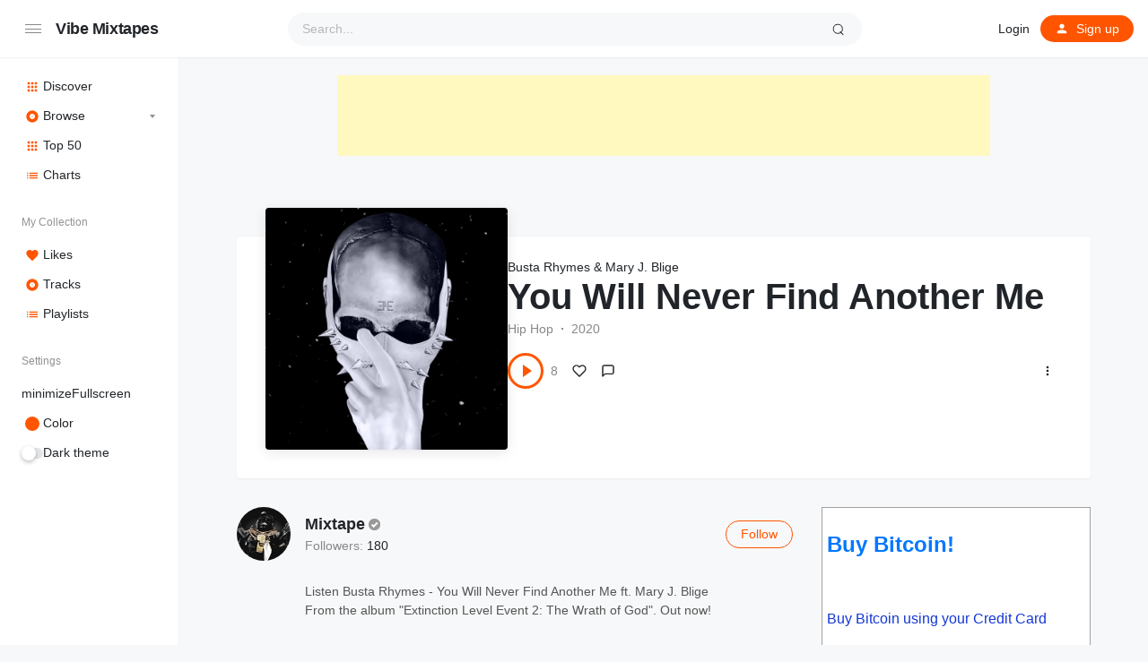

--- FILE ---
content_type: text/html; charset=UTF-8
request_url: https://vibemixtapes.com/station/you-will-never-find-another-me/
body_size: 24843
content:
<!doctype html>
<html lang="en-US" class="light page-animate">
<head>
	<meta charset="UTF-8" />
	<meta name="viewport" content="width=device-width, initial-scale=1, maximum-scale=1, shrink-to-fit=no" />
	<link rel="profile" href="https://gmpg.org/xfn/11" />
	<script async src="https://pagead2.googlesyndication.com/pagead/js/adsbygoogle.js?client=ca-pub-3218000693577560"
     crossorigin="anonymous"></script>
	<meta name="fo-verify" content="47e26256-43cf-4f55-93d4-6b48a9b561cc" />
	<meta name='robots' content='index, follow, max-image-preview:large, max-snippet:-1, max-video-preview:-1' />

	<!-- This site is optimized with the Yoast SEO plugin v26.7 - https://yoast.com/wordpress/plugins/seo/ -->
	<title>You Will Never Find Another Me - Vibe Mixtapes</title>
	<link rel="canonical" href="https://vibemixtapes.com/station/you-will-never-find-another-me/" />
	<meta property="og:locale" content="en_US" />
	<meta property="og:type" content="article" />
	<meta property="og:title" content="You Will Never Find Another Me - Vibe Mixtapes" />
	<meta property="og:description" content="Listen Busta Rhymes &#8211; You Will Never Find Another Me ft. ‎Mary J. Blige From the album &#8220;Extinction Level Event..." />
	<meta property="og:url" content="https://vibemixtapes.com/station/you-will-never-find-another-me/" />
	<meta property="og:site_name" content="Vibe Mixtapes" />
	<meta property="article:modified_time" content="2020-10-31T23:34:52+00:00" />
	<meta property="og:image" content="https://vibemixtape.s3.us-west-2.amazonaws.com/mix/2020/10/31233437/busta-rhymes-you-will-never-find-another-me.jpg" />
	<meta property="og:image:width" content="1326" />
	<meta property="og:image:height" content="1322" />
	<meta property="og:image:type" content="image/jpeg" />
	<meta name="twitter:card" content="summary_large_image" />
	<meta name="twitter:site" content="@vibemixtapes" />
	<script type="application/ld+json" class="yoast-schema-graph">{"@context":"https://schema.org","@graph":[{"@type":"WebPage","@id":"https://vibemixtapes.com/station/you-will-never-find-another-me/","url":"https://vibemixtapes.com/station/you-will-never-find-another-me/","name":"You Will Never Find Another Me - Vibe Mixtapes","isPartOf":{"@id":"https://vibemixtapes.com/#website"},"primaryImageOfPage":{"@id":"https://vibemixtapes.com/station/you-will-never-find-another-me/#primaryimage"},"image":{"@id":"https://vibemixtapes.com/station/you-will-never-find-another-me/#primaryimage"},"thumbnailUrl":"https://vibemixtape.s3.us-west-2.amazonaws.com/mix/2020/10/31233437/busta-rhymes-you-will-never-find-another-me.jpg","datePublished":"2020-10-31T23:34:51+00:00","dateModified":"2020-10-31T23:34:52+00:00","breadcrumb":{"@id":"https://vibemixtapes.com/station/you-will-never-find-another-me/#breadcrumb"},"inLanguage":"en-US","potentialAction":[{"@type":"ReadAction","target":["https://vibemixtapes.com/station/you-will-never-find-another-me/"]}]},{"@type":"ImageObject","inLanguage":"en-US","@id":"https://vibemixtapes.com/station/you-will-never-find-another-me/#primaryimage","url":"https://vibemixtape.s3.us-west-2.amazonaws.com/mix/2020/10/31233437/busta-rhymes-you-will-never-find-another-me.jpg","contentUrl":"https://vibemixtape.s3.us-west-2.amazonaws.com/mix/2020/10/31233437/busta-rhymes-you-will-never-find-another-me.jpg","width":1326,"height":1322},{"@type":"BreadcrumbList","@id":"https://vibemixtapes.com/station/you-will-never-find-another-me/#breadcrumb","itemListElement":[{"@type":"ListItem","position":1,"name":"Home","item":"https://vibemixtapes.com/"},{"@type":"ListItem","position":2,"name":"Stations","item":"https://vibemixtapes.com/stations/"},{"@type":"ListItem","position":3,"name":"You Will Never Find Another Me"}]},{"@type":"WebSite","@id":"https://vibemixtapes.com/#website","url":"https://vibemixtapes.com/","name":"Vibe Mixtapes","description":"Listen FREE Dancehall Reggae Mixtapes Online","potentialAction":[{"@type":"SearchAction","target":{"@type":"EntryPoint","urlTemplate":"https://vibemixtapes.com/?s={search_term_string}"},"query-input":{"@type":"PropertyValueSpecification","valueRequired":true,"valueName":"search_term_string"}}],"inLanguage":"en-US"}]}</script>
	<!-- / Yoast SEO plugin. -->


<link rel='dns-prefetch' href='//www.googletagmanager.com' />
<link rel='dns-prefetch' href='//pagead2.googlesyndication.com' />
<link rel="alternate" type="application/rss+xml" title="Vibe Mixtapes &raquo; Feed" href="https://vibemixtapes.com/feed/" />
<link rel="alternate" type="application/rss+xml" title="Vibe Mixtapes &raquo; Comments Feed" href="https://vibemixtapes.com/comments/feed/" />
<link rel="alternate" type="application/rss+xml" title="Vibe Mixtapes &raquo; You Will Never Find Another Me Comments Feed" href="https://vibemixtapes.com/station/you-will-never-find-another-me/feed/" />
<link rel="alternate" title="oEmbed (JSON)" type="application/json+oembed" href="https://vibemixtapes.com/wp-json/oembed/1.0/embed?url=https%3A%2F%2Fvibemixtapes.com%2Fstation%2Fyou-will-never-find-another-me%2F" />
<link rel="alternate" title="oEmbed (XML)" type="text/xml+oembed" href="https://vibemixtapes.com/wp-json/oembed/1.0/embed?url=https%3A%2F%2Fvibemixtapes.com%2Fstation%2Fyou-will-never-find-another-me%2F&#038;format=xml" />
<style id='wp-img-auto-sizes-contain-inline-css'>
img:is([sizes=auto i],[sizes^="auto," i]){contain-intrinsic-size:3000px 1500px}
/*# sourceURL=wp-img-auto-sizes-contain-inline-css */
</style>
<style id='wp-emoji-styles-inline-css'>

	img.wp-smiley, img.emoji {
		display: inline !important;
		border: none !important;
		box-shadow: none !important;
		height: 1em !important;
		width: 1em !important;
		margin: 0 0.07em !important;
		vertical-align: -0.1em !important;
		background: none !important;
		padding: 0 !important;
	}
/*# sourceURL=wp-emoji-styles-inline-css */
</style>
<style id='wp-block-library-inline-css'>
:root{--wp-block-synced-color:#7a00df;--wp-block-synced-color--rgb:122,0,223;--wp-bound-block-color:var(--wp-block-synced-color);--wp-editor-canvas-background:#ddd;--wp-admin-theme-color:#007cba;--wp-admin-theme-color--rgb:0,124,186;--wp-admin-theme-color-darker-10:#006ba1;--wp-admin-theme-color-darker-10--rgb:0,107,160.5;--wp-admin-theme-color-darker-20:#005a87;--wp-admin-theme-color-darker-20--rgb:0,90,135;--wp-admin-border-width-focus:2px}@media (min-resolution:192dpi){:root{--wp-admin-border-width-focus:1.5px}}.wp-element-button{cursor:pointer}:root .has-very-light-gray-background-color{background-color:#eee}:root .has-very-dark-gray-background-color{background-color:#313131}:root .has-very-light-gray-color{color:#eee}:root .has-very-dark-gray-color{color:#313131}:root .has-vivid-green-cyan-to-vivid-cyan-blue-gradient-background{background:linear-gradient(135deg,#00d084,#0693e3)}:root .has-purple-crush-gradient-background{background:linear-gradient(135deg,#34e2e4,#4721fb 50%,#ab1dfe)}:root .has-hazy-dawn-gradient-background{background:linear-gradient(135deg,#faaca8,#dad0ec)}:root .has-subdued-olive-gradient-background{background:linear-gradient(135deg,#fafae1,#67a671)}:root .has-atomic-cream-gradient-background{background:linear-gradient(135deg,#fdd79a,#004a59)}:root .has-nightshade-gradient-background{background:linear-gradient(135deg,#330968,#31cdcf)}:root .has-midnight-gradient-background{background:linear-gradient(135deg,#020381,#2874fc)}:root{--wp--preset--font-size--normal:16px;--wp--preset--font-size--huge:42px}.has-regular-font-size{font-size:1em}.has-larger-font-size{font-size:2.625em}.has-normal-font-size{font-size:var(--wp--preset--font-size--normal)}.has-huge-font-size{font-size:var(--wp--preset--font-size--huge)}.has-text-align-center{text-align:center}.has-text-align-left{text-align:left}.has-text-align-right{text-align:right}.has-fit-text{white-space:nowrap!important}#end-resizable-editor-section{display:none}.aligncenter{clear:both}.items-justified-left{justify-content:flex-start}.items-justified-center{justify-content:center}.items-justified-right{justify-content:flex-end}.items-justified-space-between{justify-content:space-between}.screen-reader-text{border:0;clip-path:inset(50%);height:1px;margin:-1px;overflow:hidden;padding:0;position:absolute;width:1px;word-wrap:normal!important}.screen-reader-text:focus{background-color:#ddd;clip-path:none;color:#444;display:block;font-size:1em;height:auto;left:5px;line-height:normal;padding:15px 23px 14px;text-decoration:none;top:5px;width:auto;z-index:100000}html :where(.has-border-color){border-style:solid}html :where([style*=border-top-color]){border-top-style:solid}html :where([style*=border-right-color]){border-right-style:solid}html :where([style*=border-bottom-color]){border-bottom-style:solid}html :where([style*=border-left-color]){border-left-style:solid}html :where([style*=border-width]){border-style:solid}html :where([style*=border-top-width]){border-top-style:solid}html :where([style*=border-right-width]){border-right-style:solid}html :where([style*=border-bottom-width]){border-bottom-style:solid}html :where([style*=border-left-width]){border-left-style:solid}html :where(img[class*=wp-image-]){height:auto;max-width:100%}:where(figure){margin:0 0 1em}html :where(.is-position-sticky){--wp-admin--admin-bar--position-offset:var(--wp-admin--admin-bar--height,0px)}@media screen and (max-width:600px){html :where(.is-position-sticky){--wp-admin--admin-bar--position-offset:0px}}

/*# sourceURL=wp-block-library-inline-css */
</style><style id='wp-block-group-inline-css'>
.wp-block-group{box-sizing:border-box}:where(.wp-block-group.wp-block-group-is-layout-constrained){position:relative}
/*# sourceURL=https://vibemixtapes.com/wp-includes/blocks/group/style.min.css */
</style>
<style id='wp-block-group-theme-inline-css'>
:where(.wp-block-group.has-background){padding:1.25em 2.375em}
/*# sourceURL=https://vibemixtapes.com/wp-includes/blocks/group/theme.min.css */
</style>
<style id='wp-block-separator-inline-css'>
@charset "UTF-8";.wp-block-separator{border:none;border-top:2px solid}:root :where(.wp-block-separator.is-style-dots){height:auto;line-height:1;text-align:center}:root :where(.wp-block-separator.is-style-dots):before{color:currentColor;content:"···";font-family:serif;font-size:1.5em;letter-spacing:2em;padding-left:2em}.wp-block-separator.is-style-dots{background:none!important;border:none!important}
/*# sourceURL=https://vibemixtapes.com/wp-includes/blocks/separator/style.min.css */
</style>
<style id='wp-block-separator-theme-inline-css'>
.wp-block-separator.has-css-opacity{opacity:.4}.wp-block-separator{border:none;border-bottom:2px solid;margin-left:auto;margin-right:auto}.wp-block-separator.has-alpha-channel-opacity{opacity:1}.wp-block-separator:not(.is-style-wide):not(.is-style-dots){width:100px}.wp-block-separator.has-background:not(.is-style-dots){border-bottom:none;height:1px}.wp-block-separator.has-background:not(.is-style-wide):not(.is-style-dots){height:2px}
/*# sourceURL=https://vibemixtapes.com/wp-includes/blocks/separator/theme.min.css */
</style>
<style id='wp-block-spacer-inline-css'>
.wp-block-spacer{clear:both}
/*# sourceURL=https://vibemixtapes.com/wp-includes/blocks/spacer/style.min.css */
</style>
<style id='global-styles-inline-css'>
:root{--wp--preset--aspect-ratio--square: 1;--wp--preset--aspect-ratio--4-3: 4/3;--wp--preset--aspect-ratio--3-4: 3/4;--wp--preset--aspect-ratio--3-2: 3/2;--wp--preset--aspect-ratio--2-3: 2/3;--wp--preset--aspect-ratio--16-9: 16/9;--wp--preset--aspect-ratio--9-16: 9/16;--wp--preset--color--black: #000000;--wp--preset--color--cyan-bluish-gray: #abb8c3;--wp--preset--color--white: #ffffff;--wp--preset--color--pale-pink: #f78da7;--wp--preset--color--vivid-red: #cf2e2e;--wp--preset--color--luminous-vivid-orange: #ff6900;--wp--preset--color--luminous-vivid-amber: #fcb900;--wp--preset--color--light-green-cyan: #7bdcb5;--wp--preset--color--vivid-green-cyan: #00d084;--wp--preset--color--pale-cyan-blue: #8ed1fc;--wp--preset--color--vivid-cyan-blue: #0693e3;--wp--preset--color--vivid-purple: #9b51e0;--wp--preset--gradient--vivid-cyan-blue-to-vivid-purple: linear-gradient(135deg,rgb(6,147,227) 0%,rgb(155,81,224) 100%);--wp--preset--gradient--light-green-cyan-to-vivid-green-cyan: linear-gradient(135deg,rgb(122,220,180) 0%,rgb(0,208,130) 100%);--wp--preset--gradient--luminous-vivid-amber-to-luminous-vivid-orange: linear-gradient(135deg,rgb(252,185,0) 0%,rgb(255,105,0) 100%);--wp--preset--gradient--luminous-vivid-orange-to-vivid-red: linear-gradient(135deg,rgb(255,105,0) 0%,rgb(207,46,46) 100%);--wp--preset--gradient--very-light-gray-to-cyan-bluish-gray: linear-gradient(135deg,rgb(238,238,238) 0%,rgb(169,184,195) 100%);--wp--preset--gradient--cool-to-warm-spectrum: linear-gradient(135deg,rgb(74,234,220) 0%,rgb(151,120,209) 20%,rgb(207,42,186) 40%,rgb(238,44,130) 60%,rgb(251,105,98) 80%,rgb(254,248,76) 100%);--wp--preset--gradient--blush-light-purple: linear-gradient(135deg,rgb(255,206,236) 0%,rgb(152,150,240) 100%);--wp--preset--gradient--blush-bordeaux: linear-gradient(135deg,rgb(254,205,165) 0%,rgb(254,45,45) 50%,rgb(107,0,62) 100%);--wp--preset--gradient--luminous-dusk: linear-gradient(135deg,rgb(255,203,112) 0%,rgb(199,81,192) 50%,rgb(65,88,208) 100%);--wp--preset--gradient--pale-ocean: linear-gradient(135deg,rgb(255,245,203) 0%,rgb(182,227,212) 50%,rgb(51,167,181) 100%);--wp--preset--gradient--electric-grass: linear-gradient(135deg,rgb(202,248,128) 0%,rgb(113,206,126) 100%);--wp--preset--gradient--midnight: linear-gradient(135deg,rgb(2,3,129) 0%,rgb(40,116,252) 100%);--wp--preset--font-size--small: 13px;--wp--preset--font-size--medium: 20px;--wp--preset--font-size--large: 36px;--wp--preset--font-size--x-large: 42px;--wp--preset--spacing--20: 0.44rem;--wp--preset--spacing--30: 0.67rem;--wp--preset--spacing--40: 1rem;--wp--preset--spacing--50: 1.5rem;--wp--preset--spacing--60: 2.25rem;--wp--preset--spacing--70: 3.38rem;--wp--preset--spacing--80: 5.06rem;--wp--preset--shadow--natural: 6px 6px 9px rgba(0, 0, 0, 0.2);--wp--preset--shadow--deep: 12px 12px 50px rgba(0, 0, 0, 0.4);--wp--preset--shadow--sharp: 6px 6px 0px rgba(0, 0, 0, 0.2);--wp--preset--shadow--outlined: 6px 6px 0px -3px rgb(255, 255, 255), 6px 6px rgb(0, 0, 0);--wp--preset--shadow--crisp: 6px 6px 0px rgb(0, 0, 0);}:where(.is-layout-flex){gap: 0.5em;}:where(.is-layout-grid){gap: 0.5em;}body .is-layout-flex{display: flex;}.is-layout-flex{flex-wrap: wrap;align-items: center;}.is-layout-flex > :is(*, div){margin: 0;}body .is-layout-grid{display: grid;}.is-layout-grid > :is(*, div){margin: 0;}:where(.wp-block-columns.is-layout-flex){gap: 2em;}:where(.wp-block-columns.is-layout-grid){gap: 2em;}:where(.wp-block-post-template.is-layout-flex){gap: 1.25em;}:where(.wp-block-post-template.is-layout-grid){gap: 1.25em;}.has-black-color{color: var(--wp--preset--color--black) !important;}.has-cyan-bluish-gray-color{color: var(--wp--preset--color--cyan-bluish-gray) !important;}.has-white-color{color: var(--wp--preset--color--white) !important;}.has-pale-pink-color{color: var(--wp--preset--color--pale-pink) !important;}.has-vivid-red-color{color: var(--wp--preset--color--vivid-red) !important;}.has-luminous-vivid-orange-color{color: var(--wp--preset--color--luminous-vivid-orange) !important;}.has-luminous-vivid-amber-color{color: var(--wp--preset--color--luminous-vivid-amber) !important;}.has-light-green-cyan-color{color: var(--wp--preset--color--light-green-cyan) !important;}.has-vivid-green-cyan-color{color: var(--wp--preset--color--vivid-green-cyan) !important;}.has-pale-cyan-blue-color{color: var(--wp--preset--color--pale-cyan-blue) !important;}.has-vivid-cyan-blue-color{color: var(--wp--preset--color--vivid-cyan-blue) !important;}.has-vivid-purple-color{color: var(--wp--preset--color--vivid-purple) !important;}.has-black-background-color{background-color: var(--wp--preset--color--black) !important;}.has-cyan-bluish-gray-background-color{background-color: var(--wp--preset--color--cyan-bluish-gray) !important;}.has-white-background-color{background-color: var(--wp--preset--color--white) !important;}.has-pale-pink-background-color{background-color: var(--wp--preset--color--pale-pink) !important;}.has-vivid-red-background-color{background-color: var(--wp--preset--color--vivid-red) !important;}.has-luminous-vivid-orange-background-color{background-color: var(--wp--preset--color--luminous-vivid-orange) !important;}.has-luminous-vivid-amber-background-color{background-color: var(--wp--preset--color--luminous-vivid-amber) !important;}.has-light-green-cyan-background-color{background-color: var(--wp--preset--color--light-green-cyan) !important;}.has-vivid-green-cyan-background-color{background-color: var(--wp--preset--color--vivid-green-cyan) !important;}.has-pale-cyan-blue-background-color{background-color: var(--wp--preset--color--pale-cyan-blue) !important;}.has-vivid-cyan-blue-background-color{background-color: var(--wp--preset--color--vivid-cyan-blue) !important;}.has-vivid-purple-background-color{background-color: var(--wp--preset--color--vivid-purple) !important;}.has-black-border-color{border-color: var(--wp--preset--color--black) !important;}.has-cyan-bluish-gray-border-color{border-color: var(--wp--preset--color--cyan-bluish-gray) !important;}.has-white-border-color{border-color: var(--wp--preset--color--white) !important;}.has-pale-pink-border-color{border-color: var(--wp--preset--color--pale-pink) !important;}.has-vivid-red-border-color{border-color: var(--wp--preset--color--vivid-red) !important;}.has-luminous-vivid-orange-border-color{border-color: var(--wp--preset--color--luminous-vivid-orange) !important;}.has-luminous-vivid-amber-border-color{border-color: var(--wp--preset--color--luminous-vivid-amber) !important;}.has-light-green-cyan-border-color{border-color: var(--wp--preset--color--light-green-cyan) !important;}.has-vivid-green-cyan-border-color{border-color: var(--wp--preset--color--vivid-green-cyan) !important;}.has-pale-cyan-blue-border-color{border-color: var(--wp--preset--color--pale-cyan-blue) !important;}.has-vivid-cyan-blue-border-color{border-color: var(--wp--preset--color--vivid-cyan-blue) !important;}.has-vivid-purple-border-color{border-color: var(--wp--preset--color--vivid-purple) !important;}.has-vivid-cyan-blue-to-vivid-purple-gradient-background{background: var(--wp--preset--gradient--vivid-cyan-blue-to-vivid-purple) !important;}.has-light-green-cyan-to-vivid-green-cyan-gradient-background{background: var(--wp--preset--gradient--light-green-cyan-to-vivid-green-cyan) !important;}.has-luminous-vivid-amber-to-luminous-vivid-orange-gradient-background{background: var(--wp--preset--gradient--luminous-vivid-amber-to-luminous-vivid-orange) !important;}.has-luminous-vivid-orange-to-vivid-red-gradient-background{background: var(--wp--preset--gradient--luminous-vivid-orange-to-vivid-red) !important;}.has-very-light-gray-to-cyan-bluish-gray-gradient-background{background: var(--wp--preset--gradient--very-light-gray-to-cyan-bluish-gray) !important;}.has-cool-to-warm-spectrum-gradient-background{background: var(--wp--preset--gradient--cool-to-warm-spectrum) !important;}.has-blush-light-purple-gradient-background{background: var(--wp--preset--gradient--blush-light-purple) !important;}.has-blush-bordeaux-gradient-background{background: var(--wp--preset--gradient--blush-bordeaux) !important;}.has-luminous-dusk-gradient-background{background: var(--wp--preset--gradient--luminous-dusk) !important;}.has-pale-ocean-gradient-background{background: var(--wp--preset--gradient--pale-ocean) !important;}.has-electric-grass-gradient-background{background: var(--wp--preset--gradient--electric-grass) !important;}.has-midnight-gradient-background{background: var(--wp--preset--gradient--midnight) !important;}.has-small-font-size{font-size: var(--wp--preset--font-size--small) !important;}.has-medium-font-size{font-size: var(--wp--preset--font-size--medium) !important;}.has-large-font-size{font-size: var(--wp--preset--font-size--large) !important;}.has-x-large-font-size{font-size: var(--wp--preset--font-size--x-large) !important;}
/*# sourceURL=global-styles-inline-css */
</style>

<style id='classic-theme-styles-inline-css'>
/*! This file is auto-generated */
.wp-block-button__link{color:#fff;background-color:#32373c;border-radius:9999px;box-shadow:none;text-decoration:none;padding:calc(.667em + 2px) calc(1.333em + 2px);font-size:1.125em}.wp-block-file__button{background:#32373c;color:#fff;text-decoration:none}
/*# sourceURL=/wp-includes/css/classic-themes.min.css */
</style>
<link rel='stylesheet' id='loop-block-style-css' href='https://vibemixtapes.com/wp-content/plugins/loop-block/build/style.min.css?ver=13.0' media='all' />
<link rel='stylesheet' id='play-block-style-css' href='https://vibemixtapes.com/wp-content/plugins/play-block/build/style.min.css?ver=13.0' media='all' />
<link rel='stylesheet' id='swpm.common-css' href='https://vibemixtapes.com/wp-content/plugins/simple-membership/css/swpm.common.css?ver=4.6.9' media='all' />
<link rel='stylesheet' id='parent-style-css' href='https://vibemixtapes.com/wp-content/themes/music/style.css?ver=6.9' media='all' />
<link rel='stylesheet' id='ffl-style-css' href='https://vibemixtapes.com/wp-content/themes/music-child/style.css?ver=6.9' media='all' />
<link rel='stylesheet' id='ffl-custom-style-css' href='https://vibemixtapes.com/wp-content/themes/music/theme/theme.css?ver=6.9' media='all' />
<link rel='stylesheet' id='wp-block-paragraph-css' href='https://vibemixtapes.com/wp-includes/blocks/paragraph/style.min.css?ver=6.9' media='all' />
<script src="https://vibemixtapes.com/wp-includes/js/jquery/jquery.min.js?ver=3.7.1" id="jquery-core-js"></script>
<script src="https://vibemixtapes.com/wp-includes/js/jquery/jquery-migrate.min.js?ver=3.4.1" id="jquery-migrate-js"></script>
<script id="zxcvbn-async-js-extra">
var _zxcvbnSettings = {"src":"https://vibemixtapes.com/wp-includes/js/zxcvbn.min.js"};
//# sourceURL=zxcvbn-async-js-extra
</script>
<script src="https://vibemixtapes.com/wp-includes/js/zxcvbn-async.min.js?ver=1.0" id="zxcvbn-async-js"></script>

<!-- Google tag (gtag.js) snippet added by Site Kit -->
<!-- Google Analytics snippet added by Site Kit -->
<script src="https://www.googletagmanager.com/gtag/js?id=GT-TWRL4FFG" id="google_gtagjs-js" async></script>
<script id="google_gtagjs-js-after">
window.dataLayer = window.dataLayer || [];function gtag(){dataLayer.push(arguments);}
gtag("set","linker",{"domains":["vibemixtapes.com"]});
gtag("js", new Date());
gtag("set", "developer_id.dZTNiMT", true);
gtag("config", "GT-TWRL4FFG");
//# sourceURL=google_gtagjs-js-after
</script>
<link rel="https://api.w.org/" href="https://vibemixtapes.com/wp-json/" /><link rel="alternate" title="JSON" type="application/json" href="https://vibemixtapes.com/wp-json/wp/v2/station/959" /><link rel="EditURI" type="application/rsd+xml" title="RSD" href="https://vibemixtapes.com/xmlrpc.php?rsd" />
<meta name="generator" content="WordPress 6.9" />
<link rel='shortlink' href='https://vibemixtapes.com/?p=959' />
<meta name="generator" content="Site Kit by Google 1.170.0" /><!-- Analytics by WP Statistics - https://wp-statistics.com -->

<!-- Google AdSense meta tags added by Site Kit -->
<meta name="google-adsense-platform-account" content="ca-host-pub-2644536267352236">
<meta name="google-adsense-platform-domain" content="sitekit.withgoogle.com">
<!-- End Google AdSense meta tags added by Site Kit -->

<!-- Google AdSense snippet added by Site Kit -->
<script async src="https://pagead2.googlesyndication.com/pagead/js/adsbygoogle.js?client=ca-pub-3218000693577560&amp;host=ca-host-pub-2644536267352236" crossorigin="anonymous"></script>

<!-- End Google AdSense snippet added by Site Kit -->
<link rel="icon" href="https://vibemixtapes.com/wp-content/uploads/2020/09/vibefavicon-150x150.jpg" sizes="32x32" />
<link rel="icon" href="https://vibemixtapes.com/wp-content/uploads/2020/09/vibefavicon-300x300.jpg" sizes="192x192" />
<link rel="apple-touch-icon" href="https://vibemixtapes.com/wp-content/uploads/2020/09/vibefavicon-300x300.jpg" />
<meta name="msapplication-TileImage" content="https://vibemixtapes.com/wp-content/uploads/2020/09/vibefavicon-300x300.jpg" />
		<style id="wp-custom-css">
			.bannerad {text-align: center; margin: 20px 0;}		</style>
		</head>

<body class="wp-singular station-template-default single single-station postid-959 wp-embed-responsive wp-theme-music wp-child-theme-music-child featured-image  with-sidebar primary-menu-has-icon with-mobile-menu">
		<input type="checkbox" id="menu-state" >
	<input type="checkbox" id="search-state">
	<header id="header" class="site-header">
		<!-- <div class="site-headbar">
	<p>Mock header, user can add custom html here</p>
</div> -->
<div class="header-container">
	<div class="site-navbar">
			<label for="menu-state" class="menu-toggle"><i class="icon-nav"></i></label>
<div class="site-brand">
									<p class="site-title"><a href="https://vibemixtapes.com/" rel="home">Vibe Mixtapes</a></p>
			</div>
		<div class="flex"></div>
		<form class="search-form" method="get" action="https://vibemixtapes.com">
			<input type="search" placeholder="Search..." value="" name="s" data-toggle="dropdown" autocomplete="off" autocorrect="off" autocapitalize="off" spellcheck="false">
			<label for="search-state" id="icon-search">
				<i class="icon-search"><i></i></i>
			</label>
			<div class="dropdown-menu"></div>
		</form>
		<div class="flex"></div>
		
					<nav class="menu-before-login">
				<div class="menu-before-login-container"><ul id="menu-before-login" class="nav"><li id="menu-item-11352" class="menu-item menu-item-type-post_type menu-item-object-page menu-item-11352"><a href="https://vibemixtapes.com/login/">Login</a></li>
<li id="menu-item-11353" class="icon-user btn-link menu-item menu-item-type-post_type menu-item-object-page menu-has-icon menu-item-11353"><a href="https://vibemixtapes.com/login/?action=register"><svg xmlns="http://www.w3.org/2000/svg" width="16" height="16" stroke-width="2" stroke-linecap="round" stroke-linejoin="round" aria-hidden="true" role="img" focusable="false" class="svg-icon" viewBox="0 0 24 24" fill="currentColor"><path d="M0 0h24v24H0z" fill="none"/><path d="M12 12c2.21 0 4-1.79 4-4s-1.79-4-4-4-4 1.79-4 4 1.79 4 4 4zm0 2c-2.67 0-8 1.34-8 4v2h16v-2c0-2.66-5.33-4-8-4z"/></svg><span>Sign up</span></a></li>
</ul></div>			</nav>
					</div>
</div>
	</header>
	
	<aside id="aside" class="site-sidebar">
		<div class="site-brand">
		<label for="menu-state" class="menu-toggle"><i class="icon-nav"></i></label>
									<p class="site-title"><a href="https://vibemixtapes.com/" rel="home">Vibe Mixtapes</a></p>
			</div>
				<nav id="primary-menu" class="primary-menu">
			<div class="menu-primary-container"><ul id="menu-primary" class="nav"><li id="menu-item-11350" class="icon-grid hide-icon menu-item menu-item-type-post_type menu-item-object-page menu-item-home menu-has-icon menu-item-11350"><a href="https://vibemixtapes.com/"><svg xmlns="http://www.w3.org/2000/svg" width="16" height="16" stroke-width="2" stroke-linecap="round" stroke-linejoin="round" aria-hidden="true" role="img" focusable="false" class="svg-icon" viewBox="0 0 24 24" fill="currentColor"><path d="M4 8h4V4H4v4zm6 12h4v-4h-4v4zm-6 0h4v-4H4v4zm0-6h4v-4H4v4zm6 0h4v-4h-4v4zm6-10v4h4V4h-4zm-6 4h4V4h-4v4zm6 6h4v-4h-4v4zm0 6h4v-4h-4v4z"/></svg><span>Discover</span></a></li>
<li id="menu-item-11351" class="icon-disc hide-icon menu-item menu-item-type-post_type menu-item-object-page menu-item-has-children menu-has-icon menu-item-11351"><a href="https://vibemixtapes.com/browse/"><svg xmlns="http://www.w3.org/2000/svg" width="16" height="16" stroke-width="2" stroke-linecap="round" stroke-linejoin="round" aria-hidden="true" role="img" focusable="false" class="svg-icon" viewBox="0 0 24 24" fill="currentColor"><path d="M12 2C6.48 2 2 6.48 2 12s4.48 10 10 10 10-4.48 10-10S17.52 2 12 2zm0 14.5c-2.49 0-4.5-2.01-4.5-4.5S9.51 7.5 12 7.5s4.5 2.01 4.5 4.5-2.01 4.5-4.5 4.5zm0-5.5c-.55 0-1 .45-1 1s.45 1 1 1 1-.45 1-1-.45-1-1-1z"/></svg><span>Browse</span></a>
<ul class="sub-menu">
	<li id="menu-item-11368" class="menu-item menu-item-type-post_type menu-item-object-page menu-item-11368"><a href="https://vibemixtapes.com/browse/new-release/">New Release</a></li>
	<li id="menu-item-11369" class="menu-item menu-item-type-post_type menu-item-object-page menu-item-11369"><a href="https://vibemixtapes.com/browse/popular/">Popular</a></li>
	<li id="menu-item-11370" class="menu-item menu-item-type-post_type menu-item-object-page menu-item-11370"><a href="https://vibemixtapes.com/browse/genre/">Genre</a></li>
</ul>
</li>
<li id="menu-item-11371" class="icon-grid hide-icon menu-item menu-item-type-post_type menu-item-object-page menu-has-icon menu-item-11371"><a href="https://vibemixtapes.com/rank/"><svg xmlns="http://www.w3.org/2000/svg" width="16" height="16" stroke-width="2" stroke-linecap="round" stroke-linejoin="round" aria-hidden="true" role="img" focusable="false" class="svg-icon" viewBox="0 0 24 24" fill="currentColor"><path d="M4 8h4V4H4v4zm6 12h4v-4h-4v4zm-6 0h4v-4H4v4zm0-6h4v-4H4v4zm6 0h4v-4h-4v4zm6-10v4h4V4h-4zm-6 4h4V4h-4v4zm6 6h4v-4h-4v4zm0 6h4v-4h-4v4z"/></svg><span>Top 50</span></a></li>
<li id="menu-item-11629" class="icon-list hide-icon menu-item menu-item-type-post_type menu-item-object-page menu-has-icon menu-item-11629"><a href="https://vibemixtapes.com/charts/"><svg xmlns="http://www.w3.org/2000/svg" width="16" height="16" stroke-width="2" stroke-linecap="round" stroke-linejoin="round" aria-hidden="true" role="img" focusable="false" class="svg-icon" viewBox="0 0 24 24" fill="currentColor"><path d="M3 13h2v-2H3v2zm0 4h2v-2H3v2zm0-8h2V7H3v2zm4 4h14v-2H7v2zm0 4h14v-2H7v2zM7 7v2h14V7H7z"/></svg><span>Charts</span></a></li>
<li id="menu-item-10984" class="menu-header menu-item menu-item-type-custom menu-item-object-custom menu-item-10984"><a href="#">My Collection</a></li>
<li id="menu-item-10985" class="icon-favorite menu-item menu-item-type-custom menu-item-object-custom menu-has-icon menu-item-10985"><a href="https://vibemixtapes.com/login/"><svg xmlns="http://www.w3.org/2000/svg" width="16" height="16" stroke-width="2" stroke-linecap="round" stroke-linejoin="round" aria-hidden="true" role="img" focusable="false" class="svg-icon" viewBox="0 0 24 24" fill="currentColor"><path d="M12 21.35l-1.45-1.32C5.4 15.36 2 12.28 2 8.5 2 5.42 4.42 3 7.5 3c1.74 0 3.41.81 4.5 2.09C13.09 3.81 14.76 3 16.5 3 19.58 3 22 5.42 22 8.5c0 3.78-3.4 6.86-8.55 11.54L12 21.35z"/></svg><span>Likes</span></a></li>
<li id="menu-item-10986" class="icon-disc menu-item menu-item-type-custom menu-item-object-custom menu-has-icon menu-item-10986"><a href="https://vibemixtapes.com/login/"><svg xmlns="http://www.w3.org/2000/svg" width="16" height="16" stroke-width="2" stroke-linecap="round" stroke-linejoin="round" aria-hidden="true" role="img" focusable="false" class="svg-icon" viewBox="0 0 24 24" fill="currentColor"><path d="M12 2C6.48 2 2 6.48 2 12s4.48 10 10 10 10-4.48 10-10S17.52 2 12 2zm0 14.5c-2.49 0-4.5-2.01-4.5-4.5S9.51 7.5 12 7.5s4.5 2.01 4.5 4.5-2.01 4.5-4.5 4.5zm0-5.5c-.55 0-1 .45-1 1s.45 1 1 1 1-.45 1-1-.45-1-1-1z"/></svg><span>Tracks</span></a></li>
<li id="menu-item-10987" class="icon-list menu-item menu-item-type-custom menu-item-object-custom menu-has-icon menu-item-10987"><a href="https://vibemixtapes.com/login/"><svg xmlns="http://www.w3.org/2000/svg" width="16" height="16" stroke-width="2" stroke-linecap="round" stroke-linejoin="round" aria-hidden="true" role="img" focusable="false" class="svg-icon" viewBox="0 0 24 24" fill="currentColor"><path d="M3 13h2v-2H3v2zm0 4h2v-2H3v2zm0-8h2V7H3v2zm4 4h14v-2H7v2zm0 4h14v-2H7v2zM7 7v2h14V7H7z"/></svg><span>Playlists</span></a></li>
<li id="menu-item-10988" class="menu-header menu-item menu-item-type-custom menu-item-object-custom menu-item-10988"><a href="#">Settings</a></li>
<li id="menu-item-11002" class="fullscreen icon-minimize menu-item menu-item-type-custom menu-item-object-custom menu-has-icon menu-item-11002"><a href="#">minimize<span>Fullscreen</span></a></li>
<li id="menu-item-10989" class="menu-item menu-item-type-custom menu-item-object-custom menu-has-icon menu-item-10989"><a href="#color"><div class="theme-color"><i></i><span>Color</span></div></a></li>
<li id="menu-item-10990" class="menu-item menu-item-type-custom menu-item-object-custom menu-has-icon menu-item-10990"><a href="#theme"><div class="theme-switch"><i></i><span>Dark theme</span></div></a></li>
</ul></div>		</nav>
		<span class="flex"></span>
			</aside>
	<div class="backdrop"><i></i><i></i><i></i></div>
	<div id="content" class="site-content">
<div class="bannerad">
	<div id="AADIV34"></div><script>/* Global A Leaderboard */ var k=decodeURIComponent(document.cookie),ca=k.split(';'),psc="";for(var i=0;i<ca.length;i++){var c=ca[i];while(c.charAt(0)==' ') c=c.substring(1);if (c.indexOf("adcapban")==0)psc+=(psc==""?"":",")+c.replace("adcapban","").replace("=",",");}var s = document.createElement("script");s.src = "https://serv.kgn.media/ser.php?t=AADIV34"+String.fromCharCode(38)+"f=34"+String.fromCharCode(38)+"psc=" + psc;document.head.appendChild(s);</script>
</div>
	<div id="primary" class="content-area">
		<main id="main" class="site-main">
			<article id="post-959" data-play-id="959" class="post-959 station type-station status-publish has-post-thumbnail hentry genre-hip-hop station_tag-63 artist-busta-rhymes artist-mary-j-blige entry is-single ">
			
<div class="entry-header-container header-station">

	        <figure class="post-thumbnail header-station-thumbnail" >
            <img width="1326" height="1322" src="https://vibemixtape.s3.us-west-2.amazonaws.com/mix/2020/10/31233437/busta-rhymes-you-will-never-find-another-me.jpg" class="attachment-post-thumbnail size-post-thumbnail wp-post-image" alt="" style="object-position: 50% 50%" data-pos-y="50" decoding="async" fetchpriority="high" srcset="https://vibemixtape.s3.us-west-2.amazonaws.com/mix/2020/10/31233437/busta-rhymes-you-will-never-find-another-me.jpg 1326w, https://vibemixtape.s3.us-west-2.amazonaws.com/mix/2020/10/31233437/busta-rhymes-you-will-never-find-another-me-300x300.jpg 300w, https://vibemixtape.s3.us-west-2.amazonaws.com/mix/2020/10/31233437/busta-rhymes-you-will-never-find-another-me-1024x1021.jpg 1024w, https://vibemixtape.s3.us-west-2.amazonaws.com/mix/2020/10/31233437/busta-rhymes-you-will-never-find-another-me-150x150.jpg 150w, https://vibemixtape.s3.us-west-2.amazonaws.com/mix/2020/10/31233437/busta-rhymes-you-will-never-find-another-me-768x766.jpg 768w" sizes="(max-width: 1326px) 100vw, 1326px" />        </figure>
        
	<header class="entry-header">
		
		<span class="entry-artist"><a href="https://vibemixtapes.com/artist/busta-rhymes/" rel="tag">Busta Rhymes</a><span> & </span><a href="https://vibemixtapes.com/artist/mary-j-blige/" rel="tag">Mary J. Blige</a></span>			<h1 class="entry-title">You Will Never Find Another Me</h1>		<div class="entry-info"><span class="entry-info-cat"><a href="https://vibemixtapes.com/genre/hip-hop/" rel="tag">Hip Hop</a></span><span class="entry-info-publish">2020</span></div><div class="entry-meta"><span class="btn-play-wrap"><button class="btn-play " data-play-id="959"><span>Play</span></button><span class="play-count"><span class="count">8</span></span></span><button data-id="959" data-action="like" data-type="post" class="btn-like "><span class="btn-svg-icon"><svg xmlns="http://www.w3.org/2000/svg" width="16" height="16" viewBox="0 0 24 24" fill="none" stroke="currentColor" stroke-width="2" stroke-linecap="round" stroke-linejoin="round" class="svg-icon"><path d="M20.84 4.61a5.5 5.5 0 0 0-7.78 0L12 5.67l-1.06-1.06a5.5 5.5 0 0 0-7.78 7.78l1.06 1.06L12 21.23l7.78-7.78 1.06-1.06a5.5 5.5 0 0 0 0-7.78z"></path></svg></span> <span class="count"></span></button><a class="btn-comment" data-comment-id="959" href="#comments"><span class="btn-svg-icon"><svg width="16" height="16" viewBox="0 0 24 24" fill="none" stroke="currentColor" stroke-width="2" stroke-linecap="round" stroke-linejoin="round" class="svg-icon"><path d="M21 15a2 2 0 0 1-2 2H7l-4 4V5a2 2 0 0 1 2-2h14a2 2 0 0 1 2 2z"></path></svg></span><span class="count"></span></a><button class="btn-more" data-type="single"  data-id="959" data-url="https://vibemixtapes.com/station/you-will-never-find-another-me/" data-embed-url="https://vibemixtapes.com/embed/959"><span class="btn-svg-icon"><svg xmlns="http://www.w3.org/2000/svg" width="16" height="16" viewBox="0 0 24 24" fill="currentColor" stroke="currentColor" stroke-width="0" stroke-linecap="round" stroke-linejoin="round"><circle cx="12" cy="12" r="2"></circle><circle cx="12" cy="6" r="2"></circle><circle cx="12" cy="18" r="2"></circle></svg></span></button></div>
			</header>

	
</div>

<div class="entry-content">

	
	<div class="entry-content-wrap">
		<div class="entry-content-inner">
			<div class="user-bio">
	<a class="user-avatar" href="https://vibemixtapes.com/user/mixtape/" rel="author">
		<img alt='Mixtape' src='https://vibemixtapes.com/wp-content/uploads/2022/08/mixtape_avatar-192x192.jpg' class='avatar avatar-96 photo' height='96' width='96'   />			</a>
	<div class="user-info">
		<div class="user-info-col">
			<div class="user-title">
				<h3>
					<a href="https://vibemixtapes.com/user/mixtape/" rel="author">
					Mixtape					</a>
					<span class="user-verified"><span class="verified" data-toggle="tooltip" title="Verified"></span></span>
				</h3>
							</div>
			<div class="user-follower">
				<span>Followers:</span>
				<span class="follow-count count">
					180				</span>
			</div>
		</div>
		<span class="flex"></span>
		<div>
		<button class="btn-follow  " data-id="1" data-action="follow" data-type="user">
<span class="follow">Follow</span>
<span class="following">Following</span>
</button>		</div>
	</div>
</div><!-- .author-bio -->
<div class="station-content" ><!-- wp:paragraph -->
<p>Listen Busta Rhymes - You Will Never Find Another Me ft. ‎Mary J. Blige From the album "Extinction Level Event 2: The Wrath of God". Out now!</p>
<!-- /wp:paragraph --></div><p class="station-release"><span class="posted-on"><a href="https://vibemixtapes.com/station/you-will-never-find-another-me/" rel="bookmark"><time class="entry-date published" datetime="2020-10-31T23:34:51-05:00">October 31, 2020</time><time class="updated" datetime="2020-10-31T23:34:52-05:00">October 31, 2020</time></a></span></p><div class="entry-term"><ul class="entry-tag"><li class="tag"><a href="https://vibemixtapes.com/best/2020/" rel="tag">2020</a></li></ul></div><ul class="ranks">
					<li class="rank-all">
		<a href="https://vibemixtapes.com/rank/?orderby=all">
			<strong>
				<span>#</span>1833			</strong>
			<span>All time</span>
		</a>
	</li>
	</ul>

<div style="" class="wp-block-loop wp-block-loop-post-station station-more-from wp-block-loop-slider"><h3 class="block-loop-title"><span class="block-loop-heading">More from Mixtape</span> </h3><div class="block-loop-items"  data-plugin="slider" data-option="">
<article data-id="post-6193" data-play-id="6193" class="block-loop-item post-6193 station type-station status-publish has-post-thumbnail hentry genre-mixtape artist-dj-fiasco entry is-single ">
		
	<figure class="post-thumbnail" >
				<a class="post-thumbnail-inner" href="https://vibemixtapes.com/station/fiasco-freetyles-episode-21/" aria-hidden="true" tabindex="-1">
			<img width="300" height="300" src="https://vibemixtape.s3.us-west-2.amazonaws.com/mix/2022/05/04045545/FIASCO-FREESTYLES-EPISODE-21-300x300.jpeg" class="attachment-medium size-medium wp-post-image" alt="" decoding="async" srcset="https://vibemixtape.s3.us-west-2.amazonaws.com/mix/2022/05/04045545/FIASCO-FREESTYLES-EPISODE-21-300x300.jpeg 300w, https://vibemixtape.s3.us-west-2.amazonaws.com/mix/2022/05/04045545/FIASCO-FREESTYLES-EPISODE-21-150x150.jpeg 150w, https://vibemixtape.s3.us-west-2.amazonaws.com/mix/2022/05/04045545/FIASCO-FREESTYLES-EPISODE-21.jpeg 500w" sizes="(max-width: 300px) 100vw, 300px" />		</a>
				<div class="entry-action">
			<a class="entry-action-link" href="https://vibemixtapes.com/station/fiasco-freetyles-episode-21/"></a>
			<button data-id="6193" data-action="like" data-type="post" class="btn-like "><span class="btn-svg-icon"><svg xmlns="http://www.w3.org/2000/svg" width="16" height="16" viewBox="0 0 24 24" fill="none" stroke="currentColor" stroke-width="2" stroke-linecap="round" stroke-linejoin="round" class="svg-icon"><path d="M20.84 4.61a5.5 5.5 0 0 0-7.78 0L12 5.67l-1.06-1.06a5.5 5.5 0 0 0-7.78 7.78l1.06 1.06L12 21.23l7.78-7.78 1.06-1.06a5.5 5.5 0 0 0 0-7.78z"></path></svg></span> <span class="count"></span></button>			<button class="btn-play " data-play-id="6193"><span>Play</span></button>			<button class="btn-more" data-type="single"  data-id="6193" data-url="https://vibemixtapes.com/station/fiasco-freetyles-episode-21/" data-embed-url="https://vibemixtapes.com/embed/6193"><span class="btn-svg-icon"><svg xmlns="http://www.w3.org/2000/svg" width="16" height="16" viewBox="0 0 24 24" fill="currentColor" stroke="currentColor" stroke-width="0" stroke-linecap="round" stroke-linejoin="round"><circle cx="12" cy="12" r="2"></circle><circle cx="12" cy="6" r="2"></circle><circle cx="12" cy="18" r="2"></circle></svg></span></button>		</div>
	</figure>

	<header class="entry-header">
		<div class="entry-header-inner">
						<h3 class="entry-title"><a href="https://vibemixtapes.com/station/fiasco-freetyles-episode-21/" rel="bookmark">Fiasco Freetyles Episode 21</a></h3>			<div class="entry-meta">
				<span class="entry-artist"><a href="https://vibemixtapes.com/artist/dj-fiasco/" rel="tag">DJ Fiasco</a></span>			</div>
					</div>
		<div class="entry-footer">
			<span class="play-count"><span class="count">2</span></span>						<button data-id="6193" data-action="like" data-type="post" class="btn-like "><span class="btn-svg-icon"><svg xmlns="http://www.w3.org/2000/svg" width="16" height="16" viewBox="0 0 24 24" fill="none" stroke="currentColor" stroke-width="2" stroke-linecap="round" stroke-linejoin="round" class="svg-icon"><path d="M20.84 4.61a5.5 5.5 0 0 0-7.78 0L12 5.67l-1.06-1.06a5.5 5.5 0 0 0-7.78 7.78l1.06 1.06L12 21.23l7.78-7.78 1.06-1.06a5.5 5.5 0 0 0 0-7.78z"></path></svg></span> <span class="count"></span></button>			<span class="play-duration">57:30</span>			<button class="btn-more" data-type="single"  data-id="6193" data-url="https://vibemixtapes.com/station/fiasco-freetyles-episode-21/" data-embed-url="https://vibemixtapes.com/embed/6193"><span class="btn-svg-icon"><svg xmlns="http://www.w3.org/2000/svg" width="16" height="16" viewBox="0 0 24 24" fill="currentColor" stroke="currentColor" stroke-width="0" stroke-linecap="round" stroke-linejoin="round"><circle cx="12" cy="12" r="2"></circle><circle cx="12" cy="6" r="2"></circle><circle cx="12" cy="18" r="2"></circle></svg></span></button>					</div>
	</header>

	</article>

<article data-id="post-708" data-play-id="708" class="block-loop-item post-708 station type-station status-publish has-post-thumbnail hentry genre-dancehall station_tag-90 artist-eccentrix-sound entry is-single ">
		
	<figure class="post-thumbnail" >
				<a class="post-thumbnail-inner" href="https://vibemixtapes.com/station/100-bumboclaat-dancehall-mixtape-2019/" aria-hidden="true" tabindex="-1">
			<img width="300" height="300" src="https://vibemixtape.s3.us-west-2.amazonaws.com/mix/2020/10/07210329/eccentrix-100-bumboclat-300x300.jpg" class="attachment-medium size-medium wp-post-image" alt="" decoding="async" loading="lazy" srcset="https://vibemixtape.s3.us-west-2.amazonaws.com/mix/2020/10/07210329/eccentrix-100-bumboclat-300x300.jpg 300w, https://vibemixtape.s3.us-west-2.amazonaws.com/mix/2020/10/07210329/eccentrix-100-bumboclat-1024x1024.jpg 1024w, https://vibemixtape.s3.us-west-2.amazonaws.com/mix/2020/10/07210329/eccentrix-100-bumboclat-150x150.jpg 150w, https://vibemixtape.s3.us-west-2.amazonaws.com/mix/2020/10/07210329/eccentrix-100-bumboclat-768x768.jpg 768w, https://vibemixtape.s3.us-west-2.amazonaws.com/mix/2020/10/07210329/eccentrix-100-bumboclat.jpg 1080w" sizes="auto, (max-width: 300px) 100vw, 300px" />		</a>
				<div class="entry-action">
			<a class="entry-action-link" href="https://vibemixtapes.com/station/100-bumboclaat-dancehall-mixtape-2019/"></a>
			<button data-id="708" data-action="like" data-type="post" class="btn-like "><span class="btn-svg-icon"><svg xmlns="http://www.w3.org/2000/svg" width="16" height="16" viewBox="0 0 24 24" fill="none" stroke="currentColor" stroke-width="2" stroke-linecap="round" stroke-linejoin="round" class="svg-icon"><path d="M20.84 4.61a5.5 5.5 0 0 0-7.78 0L12 5.67l-1.06-1.06a5.5 5.5 0 0 0-7.78 7.78l1.06 1.06L12 21.23l7.78-7.78 1.06-1.06a5.5 5.5 0 0 0 0-7.78z"></path></svg></span> <span class="count"></span></button>			<button class="btn-play " data-play-id="708"><span>Play</span></button>			<button class="btn-more" data-type="single"  data-id="708" data-url="https://vibemixtapes.com/station/100-bumboclaat-dancehall-mixtape-2019/" data-embed-url="https://vibemixtapes.com/embed/708"><span class="btn-svg-icon"><svg xmlns="http://www.w3.org/2000/svg" width="16" height="16" viewBox="0 0 24 24" fill="currentColor" stroke="currentColor" stroke-width="0" stroke-linecap="round" stroke-linejoin="round"><circle cx="12" cy="12" r="2"></circle><circle cx="12" cy="6" r="2"></circle><circle cx="12" cy="18" r="2"></circle></svg></span></button>		</div>
	</figure>

	<header class="entry-header">
		<div class="entry-header-inner">
						<h3 class="entry-title"><a href="https://vibemixtapes.com/station/100-bumboclaat-dancehall-mixtape-2019/" rel="bookmark">100% BUMBOC&#038;@T (Dancehall Mixtape)</a></h3>			<div class="entry-meta">
				<span class="entry-artist"><a href="https://vibemixtapes.com/artist/eccentrix-sound/" rel="tag">Eccentrix Sound</a></span>			</div>
					</div>
		<div class="entry-footer">
			<span class="play-count"><span class="count">5</span></span>						<button data-id="708" data-action="like" data-type="post" class="btn-like "><span class="btn-svg-icon"><svg xmlns="http://www.w3.org/2000/svg" width="16" height="16" viewBox="0 0 24 24" fill="none" stroke="currentColor" stroke-width="2" stroke-linecap="round" stroke-linejoin="round" class="svg-icon"><path d="M20.84 4.61a5.5 5.5 0 0 0-7.78 0L12 5.67l-1.06-1.06a5.5 5.5 0 0 0-7.78 7.78l1.06 1.06L12 21.23l7.78-7.78 1.06-1.06a5.5 5.5 0 0 0 0-7.78z"></path></svg></span> <span class="count"></span></button>			<span class="play-duration">01:41:50</span>			<button class="btn-more" data-type="single"  data-id="708" data-url="https://vibemixtapes.com/station/100-bumboclaat-dancehall-mixtape-2019/" data-embed-url="https://vibemixtapes.com/embed/708"><span class="btn-svg-icon"><svg xmlns="http://www.w3.org/2000/svg" width="16" height="16" viewBox="0 0 24 24" fill="currentColor" stroke="currentColor" stroke-width="0" stroke-linecap="round" stroke-linejoin="round"><circle cx="12" cy="12" r="2"></circle><circle cx="12" cy="6" r="2"></circle><circle cx="12" cy="18" r="2"></circle></svg></span></button>					</div>
	</header>

	</article>

<article data-id="post-698" data-play-id="698" class="block-loop-item post-698 station type-station status-publish has-post-thumbnail hentry genre-dancehall station_tag-63 artist-lava-sound entry is-single ">
		
	<figure class="post-thumbnail" >
				<a class="post-thumbnail-inner" href="https://vibemixtapes.com/station/a-lava-place-dancehall-mix-raw/" aria-hidden="true" tabindex="-1">
			<img width="300" height="300" src="https://vibemixtape.s3.us-west-2.amazonaws.com/mix/2020/10/07011528/a-lava-place-dancehall-mix-300x300.jpg" class="attachment-medium size-medium wp-post-image" alt="" decoding="async" loading="lazy" srcset="https://vibemixtape.s3.us-west-2.amazonaws.com/mix/2020/10/07011528/a-lava-place-dancehall-mix-300x300.jpg 300w, https://vibemixtape.s3.us-west-2.amazonaws.com/mix/2020/10/07011528/a-lava-place-dancehall-mix-1024x1024.jpg 1024w, https://vibemixtape.s3.us-west-2.amazonaws.com/mix/2020/10/07011528/a-lava-place-dancehall-mix-150x150.jpg 150w, https://vibemixtape.s3.us-west-2.amazonaws.com/mix/2020/10/07011528/a-lava-place-dancehall-mix-768x768.jpg 768w, https://vibemixtape.s3.us-west-2.amazonaws.com/mix/2020/10/07011528/a-lava-place-dancehall-mix.jpg 1500w" sizes="auto, (max-width: 300px) 100vw, 300px" />		</a>
				<div class="entry-action">
			<a class="entry-action-link" href="https://vibemixtapes.com/station/a-lava-place-dancehall-mix-raw/"></a>
			<button data-id="698" data-action="like" data-type="post" class="btn-like "><span class="btn-svg-icon"><svg xmlns="http://www.w3.org/2000/svg" width="16" height="16" viewBox="0 0 24 24" fill="none" stroke="currentColor" stroke-width="2" stroke-linecap="round" stroke-linejoin="round" class="svg-icon"><path d="M20.84 4.61a5.5 5.5 0 0 0-7.78 0L12 5.67l-1.06-1.06a5.5 5.5 0 0 0-7.78 7.78l1.06 1.06L12 21.23l7.78-7.78 1.06-1.06a5.5 5.5 0 0 0 0-7.78z"></path></svg></span> <span class="count"></span></button>			<button class="btn-play " data-play-id="698"><span>Play</span></button>			<button class="btn-more" data-type="single"  data-id="698" data-url="https://vibemixtapes.com/station/a-lava-place-dancehall-mix-raw/" data-embed-url="https://vibemixtapes.com/embed/698"><span class="btn-svg-icon"><svg xmlns="http://www.w3.org/2000/svg" width="16" height="16" viewBox="0 0 24 24" fill="currentColor" stroke="currentColor" stroke-width="0" stroke-linecap="round" stroke-linejoin="round"><circle cx="12" cy="12" r="2"></circle><circle cx="12" cy="6" r="2"></circle><circle cx="12" cy="18" r="2"></circle></svg></span></button>		</div>
	</figure>

	<header class="entry-header">
		<div class="entry-header-inner">
						<h3 class="entry-title"><a href="https://vibemixtapes.com/station/a-lava-place-dancehall-mix-raw/" rel="bookmark">A Lava Place (Dancehall Mix Raw)</a></h3>			<div class="entry-meta">
				<span class="entry-artist"><a href="https://vibemixtapes.com/artist/lava-sound/" rel="tag">Lava Sound</a></span>			</div>
					</div>
		<div class="entry-footer">
			<span class="play-count"><span class="count">4</span></span>						<button data-id="698" data-action="like" data-type="post" class="btn-like "><span class="btn-svg-icon"><svg xmlns="http://www.w3.org/2000/svg" width="16" height="16" viewBox="0 0 24 24" fill="none" stroke="currentColor" stroke-width="2" stroke-linecap="round" stroke-linejoin="round" class="svg-icon"><path d="M20.84 4.61a5.5 5.5 0 0 0-7.78 0L12 5.67l-1.06-1.06a5.5 5.5 0 0 0-7.78 7.78l1.06 1.06L12 21.23l7.78-7.78 1.06-1.06a5.5 5.5 0 0 0 0-7.78z"></path></svg></span> <span class="count"></span></button>			<span class="play-duration">01:55:14</span>			<button class="btn-more" data-type="single"  data-id="698" data-url="https://vibemixtapes.com/station/a-lava-place-dancehall-mix-raw/" data-embed-url="https://vibemixtapes.com/embed/698"><span class="btn-svg-icon"><svg xmlns="http://www.w3.org/2000/svg" width="16" height="16" viewBox="0 0 24 24" fill="currentColor" stroke="currentColor" stroke-width="0" stroke-linecap="round" stroke-linejoin="round"><circle cx="12" cy="12" r="2"></circle><circle cx="12" cy="6" r="2"></circle><circle cx="12" cy="18" r="2"></circle></svg></span></button>					</div>
	</header>

	</article>

<article data-id="post-2628" data-play-id="2628" class="block-loop-item post-2628 station type-station status-publish has-post-thumbnail hentry genre-dancehall station_tag-90 artist-chinese-assassin entry is-single ">
		
	<figure class="post-thumbnail" >
				<a class="post-thumbnail-inner" href="https://vibemixtapes.com/station/chinese-assassin-mask-halloween-promo-mix-2019/" aria-hidden="true" tabindex="-1">
			<img width="300" height="300" src="https://vibemixtape.s3.us-west-2.amazonaws.com/mix/2021/07/24234442/19-1-300x300.jpg" class="attachment-medium size-medium wp-post-image" alt="" decoding="async" loading="lazy" srcset="https://vibemixtape.s3.us-west-2.amazonaws.com/mix/2021/07/24234442/19-1-300x300.jpg 300w, https://vibemixtape.s3.us-west-2.amazonaws.com/mix/2021/07/24234442/19-1-150x150.jpg 150w, https://vibemixtape.s3.us-west-2.amazonaws.com/mix/2021/07/24234442/19-1.jpg 500w" sizes="auto, (max-width: 300px) 100vw, 300px" />		</a>
				<div class="entry-action">
			<a class="entry-action-link" href="https://vibemixtapes.com/station/chinese-assassin-mask-halloween-promo-mix-2019/"></a>
			<button data-id="2628" data-action="like" data-type="post" class="btn-like "><span class="btn-svg-icon"><svg xmlns="http://www.w3.org/2000/svg" width="16" height="16" viewBox="0 0 24 24" fill="none" stroke="currentColor" stroke-width="2" stroke-linecap="round" stroke-linejoin="round" class="svg-icon"><path d="M20.84 4.61a5.5 5.5 0 0 0-7.78 0L12 5.67l-1.06-1.06a5.5 5.5 0 0 0-7.78 7.78l1.06 1.06L12 21.23l7.78-7.78 1.06-1.06a5.5 5.5 0 0 0 0-7.78z"></path></svg></span> <span class="count"></span></button>			<button class="btn-play " data-play-id="2628"><span>Play</span></button>			<button class="btn-more" data-type="single"  data-id="2628" data-url="https://vibemixtapes.com/station/chinese-assassin-mask-halloween-promo-mix-2019/" data-embed-url="https://vibemixtapes.com/embed/2628"><span class="btn-svg-icon"><svg xmlns="http://www.w3.org/2000/svg" width="16" height="16" viewBox="0 0 24 24" fill="currentColor" stroke="currentColor" stroke-width="0" stroke-linecap="round" stroke-linejoin="round"><circle cx="12" cy="12" r="2"></circle><circle cx="12" cy="6" r="2"></circle><circle cx="12" cy="18" r="2"></circle></svg></span></button>		</div>
	</figure>

	<header class="entry-header">
		<div class="entry-header-inner">
						<h3 class="entry-title"><a href="https://vibemixtapes.com/station/chinese-assassin-mask-halloween-promo-mix-2019/" rel="bookmark">Chinese Assassin &#8220;Mask&#8221; Halloween Promo Mix 2019</a></h3>			<div class="entry-meta">
				<span class="entry-artist"><a href="https://vibemixtapes.com/artist/chinese-assassin/" rel="tag">Chinese Assassin</a></span>			</div>
					</div>
		<div class="entry-footer">
			<span class="play-count"><span class="count">9</span></span>						<button data-id="2628" data-action="like" data-type="post" class="btn-like "><span class="btn-svg-icon"><svg xmlns="http://www.w3.org/2000/svg" width="16" height="16" viewBox="0 0 24 24" fill="none" stroke="currentColor" stroke-width="2" stroke-linecap="round" stroke-linejoin="round" class="svg-icon"><path d="M20.84 4.61a5.5 5.5 0 0 0-7.78 0L12 5.67l-1.06-1.06a5.5 5.5 0 0 0-7.78 7.78l1.06 1.06L12 21.23l7.78-7.78 1.06-1.06a5.5 5.5 0 0 0 0-7.78z"></path></svg></span> <span class="count"></span></button>			<span class="play-duration">01:09:53</span>			<button class="btn-more" data-type="single"  data-id="2628" data-url="https://vibemixtapes.com/station/chinese-assassin-mask-halloween-promo-mix-2019/" data-embed-url="https://vibemixtapes.com/embed/2628"><span class="btn-svg-icon"><svg xmlns="http://www.w3.org/2000/svg" width="16" height="16" viewBox="0 0 24 24" fill="currentColor" stroke="currentColor" stroke-width="0" stroke-linecap="round" stroke-linejoin="round"><circle cx="12" cy="12" r="2"></circle><circle cx="12" cy="6" r="2"></circle><circle cx="12" cy="18" r="2"></circle></svg></span></button>					</div>
	</header>

	</article>

<article data-id="post-7899" data-play-id="7899" class="block-loop-item post-7899 station type-station status-publish has-post-thumbnail hentry genre-afrobeats station_tag-9ja station_tag-africa station_tag-african station_tag-afro station_tag-afrobeats station_tag-dj station_tag-ghana station_tag-mix station_tag-nigeria station_tag-nore artist-dj-nore entry is-single ">
		
	<figure class="post-thumbnail" >
				<a class="post-thumbnail-inner" href="https://vibemixtapes.com/station/%e2%98%85-afrobeats-and-chill-%e2%98%85-slow-afrobeats-songs-%e2%98%85-dj-nore-%e2%98%85/" aria-hidden="true" tabindex="-1">
			<img width="300" height="300" src="https://vibemixtape.s3.us-west-2.amazonaws.com/mix/2017/08/14200431/%E2%98%85-AFROBEATS-AND-CHILL%E2%98%85-SLOW-AFROBEATS-SONGS-%E2%98%85-DJ-NORE-%E2%98%85-300x300.jpeg" class="attachment-medium size-medium wp-post-image" alt="" decoding="async" loading="lazy" srcset="https://vibemixtape.s3.us-west-2.amazonaws.com/mix/2017/08/14200431/%E2%98%85-AFROBEATS-AND-CHILL%E2%98%85-SLOW-AFROBEATS-SONGS-%E2%98%85-DJ-NORE-%E2%98%85-300x300.jpeg 300w, https://vibemixtape.s3.us-west-2.amazonaws.com/mix/2017/08/14200431/%E2%98%85-AFROBEATS-AND-CHILL%E2%98%85-SLOW-AFROBEATS-SONGS-%E2%98%85-DJ-NORE-%E2%98%85-150x150.jpeg 150w, https://vibemixtape.s3.us-west-2.amazonaws.com/mix/2017/08/14200431/%E2%98%85-AFROBEATS-AND-CHILL%E2%98%85-SLOW-AFROBEATS-SONGS-%E2%98%85-DJ-NORE-%E2%98%85.jpeg 500w" sizes="auto, (max-width: 300px) 100vw, 300px" />		</a>
				<div class="entry-action">
			<a class="entry-action-link" href="https://vibemixtapes.com/station/%e2%98%85-afrobeats-and-chill-%e2%98%85-slow-afrobeats-songs-%e2%98%85-dj-nore-%e2%98%85/"></a>
			<button data-id="7899" data-action="like" data-type="post" class="btn-like "><span class="btn-svg-icon"><svg xmlns="http://www.w3.org/2000/svg" width="16" height="16" viewBox="0 0 24 24" fill="none" stroke="currentColor" stroke-width="2" stroke-linecap="round" stroke-linejoin="round" class="svg-icon"><path d="M20.84 4.61a5.5 5.5 0 0 0-7.78 0L12 5.67l-1.06-1.06a5.5 5.5 0 0 0-7.78 7.78l1.06 1.06L12 21.23l7.78-7.78 1.06-1.06a5.5 5.5 0 0 0 0-7.78z"></path></svg></span> <span class="count">2</span></button>			<button class="btn-play " data-play-id="7899"><span>Play</span></button>			<button class="btn-more" data-type="single"  data-id="7899" data-url="https://vibemixtapes.com/station/%e2%98%85-afrobeats-and-chill-%e2%98%85-slow-afrobeats-songs-%e2%98%85-dj-nore-%e2%98%85/" data-embed-url="https://vibemixtapes.com/embed/7899"><span class="btn-svg-icon"><svg xmlns="http://www.w3.org/2000/svg" width="16" height="16" viewBox="0 0 24 24" fill="currentColor" stroke="currentColor" stroke-width="0" stroke-linecap="round" stroke-linejoin="round"><circle cx="12" cy="12" r="2"></circle><circle cx="12" cy="6" r="2"></circle><circle cx="12" cy="18" r="2"></circle></svg></span></button>		</div>
	</figure>

	<header class="entry-header">
		<div class="entry-header-inner">
						<h3 class="entry-title"><a href="https://vibemixtapes.com/station/%e2%98%85-afrobeats-and-chill-%e2%98%85-slow-afrobeats-songs-%e2%98%85-dj-nore-%e2%98%85/" rel="bookmark">★ Afrobeats and Chill ★ Slow Afrobeats Songs ★ DJ Nore ★</a></h3>			<div class="entry-meta">
				<span class="entry-artist"><a href="https://vibemixtapes.com/artist/dj-nore/" rel="tag">DJ Nore</a></span>			</div>
					</div>
		<div class="entry-footer">
			<span class="play-count"><span class="count">2</span></span>						<button data-id="7899" data-action="like" data-type="post" class="btn-like "><span class="btn-svg-icon"><svg xmlns="http://www.w3.org/2000/svg" width="16" height="16" viewBox="0 0 24 24" fill="none" stroke="currentColor" stroke-width="2" stroke-linecap="round" stroke-linejoin="round" class="svg-icon"><path d="M20.84 4.61a5.5 5.5 0 0 0-7.78 0L12 5.67l-1.06-1.06a5.5 5.5 0 0 0-7.78 7.78l1.06 1.06L12 21.23l7.78-7.78 1.06-1.06a5.5 5.5 0 0 0 0-7.78z"></path></svg></span> <span class="count">2</span></button>			<span class="play-duration">34:00</span>			<button class="btn-more" data-type="single"  data-id="7899" data-url="https://vibemixtapes.com/station/%e2%98%85-afrobeats-and-chill-%e2%98%85-slow-afrobeats-songs-%e2%98%85-dj-nore-%e2%98%85/" data-embed-url="https://vibemixtapes.com/embed/7899"><span class="btn-svg-icon"><svg xmlns="http://www.w3.org/2000/svg" width="16" height="16" viewBox="0 0 24 24" fill="currentColor" stroke="currentColor" stroke-width="0" stroke-linecap="round" stroke-linejoin="round"><circle cx="12" cy="12" r="2"></circle><circle cx="12" cy="6" r="2"></circle><circle cx="12" cy="18" r="2"></circle></svg></span></button>					</div>
	</header>

	</article>

<article data-id="post-6433" data-play-id="6433" class="block-loop-item post-6433 station type-station status-publish has-post-thumbnail hentry genre-dancehall artist-scary-gary entry is-single ">
		
	<figure class="post-thumbnail" >
				<a class="post-thumbnail-inner" href="https://vibemixtapes.com/station/scary-gary-ambala-dancehall-mix-may-2022/" aria-hidden="true" tabindex="-1">
			<img width="300" height="300" src="https://vibemixtape.s3.us-west-2.amazonaws.com/mix/2022/05/10141011/22-300x300.jpeg" class="attachment-medium size-medium wp-post-image" alt="" decoding="async" loading="lazy" srcset="https://vibemixtape.s3.us-west-2.amazonaws.com/mix/2022/05/10141011/22-300x300.jpeg 300w, https://vibemixtape.s3.us-west-2.amazonaws.com/mix/2022/05/10141011/22-150x150.jpeg 150w, https://vibemixtape.s3.us-west-2.amazonaws.com/mix/2022/05/10141011/22.jpeg 500w" sizes="auto, (max-width: 300px) 100vw, 300px" />		</a>
				<div class="entry-action">
			<a class="entry-action-link" href="https://vibemixtapes.com/station/scary-gary-ambala-dancehall-mix-may-2022/"></a>
			<button data-id="6433" data-action="like" data-type="post" class="btn-like "><span class="btn-svg-icon"><svg xmlns="http://www.w3.org/2000/svg" width="16" height="16" viewBox="0 0 24 24" fill="none" stroke="currentColor" stroke-width="2" stroke-linecap="round" stroke-linejoin="round" class="svg-icon"><path d="M20.84 4.61a5.5 5.5 0 0 0-7.78 0L12 5.67l-1.06-1.06a5.5 5.5 0 0 0-7.78 7.78l1.06 1.06L12 21.23l7.78-7.78 1.06-1.06a5.5 5.5 0 0 0 0-7.78z"></path></svg></span> <span class="count">1</span></button>			<button class="btn-play " data-play-id="6433"><span>Play</span></button>			<button class="btn-more" data-type="single"  data-id="6433" data-url="https://vibemixtapes.com/station/scary-gary-ambala-dancehall-mix-may-2022/" data-embed-url="https://vibemixtapes.com/embed/6433"><span class="btn-svg-icon"><svg xmlns="http://www.w3.org/2000/svg" width="16" height="16" viewBox="0 0 24 24" fill="currentColor" stroke="currentColor" stroke-width="0" stroke-linecap="round" stroke-linejoin="round"><circle cx="12" cy="12" r="2"></circle><circle cx="12" cy="6" r="2"></circle><circle cx="12" cy="18" r="2"></circle></svg></span></button>		</div>
	</figure>

	<header class="entry-header">
		<div class="entry-header-inner">
						<h3 class="entry-title"><a href="https://vibemixtapes.com/station/scary-gary-ambala-dancehall-mix-may-2022/" rel="bookmark">Scary Gary Ambala Dancehall Mix May 2022</a></h3>			<div class="entry-meta">
				<span class="entry-artist"><a href="https://vibemixtapes.com/artist/scary-gary/" rel="tag">Scary Gary</a></span>			</div>
					</div>
		<div class="entry-footer">
			<span class="play-count"><span class="count">3</span></span>						<button data-id="6433" data-action="like" data-type="post" class="btn-like "><span class="btn-svg-icon"><svg xmlns="http://www.w3.org/2000/svg" width="16" height="16" viewBox="0 0 24 24" fill="none" stroke="currentColor" stroke-width="2" stroke-linecap="round" stroke-linejoin="round" class="svg-icon"><path d="M20.84 4.61a5.5 5.5 0 0 0-7.78 0L12 5.67l-1.06-1.06a5.5 5.5 0 0 0-7.78 7.78l1.06 1.06L12 21.23l7.78-7.78 1.06-1.06a5.5 5.5 0 0 0 0-7.78z"></path></svg></span> <span class="count">1</span></button>			<span class="play-duration">01:30:16</span>			<button class="btn-more" data-type="single"  data-id="6433" data-url="https://vibemixtapes.com/station/scary-gary-ambala-dancehall-mix-may-2022/" data-embed-url="https://vibemixtapes.com/embed/6433"><span class="btn-svg-icon"><svg xmlns="http://www.w3.org/2000/svg" width="16" height="16" viewBox="0 0 24 24" fill="currentColor" stroke="currentColor" stroke-width="0" stroke-linecap="round" stroke-linejoin="round"><circle cx="12" cy="12" r="2"></circle><circle cx="12" cy="6" r="2"></circle><circle cx="12" cy="18" r="2"></circle></svg></span></button>					</div>
	</header>

	</article>

<article data-id="post-3929" data-play-id="3929" class="block-loop-item post-3929 station type-station status-publish has-post-thumbnail hentry genre-dancehall station_tag-238 artist-dj-gio mood-explicit entry is-single ">
		
	<figure class="post-thumbnail" >
				<a class="post-thumbnail-inner" href="https://vibemixtapes.com/station/dj-gio-presents-the-mix-up-2021/" aria-hidden="true" tabindex="-1">
			<img width="300" height="300" src="https://vibemixtape.s3.us-west-2.amazonaws.com/mix/2021/12/05234742/dj-gio-the-mix-up-2021-300x300.jpg" class="attachment-medium size-medium wp-post-image" alt="" decoding="async" loading="lazy" srcset="https://vibemixtape.s3.us-west-2.amazonaws.com/mix/2021/12/05234742/dj-gio-the-mix-up-2021-300x300.jpg 300w, https://vibemixtape.s3.us-west-2.amazonaws.com/mix/2021/12/05234742/dj-gio-the-mix-up-2021-150x150.jpg 150w, https://vibemixtape.s3.us-west-2.amazonaws.com/mix/2021/12/05234742/dj-gio-the-mix-up-2021.jpg 500w" sizes="auto, (max-width: 300px) 100vw, 300px" />		</a>
				<div class="entry-action">
			<a class="entry-action-link" href="https://vibemixtapes.com/station/dj-gio-presents-the-mix-up-2021/"></a>
			<button data-id="3929" data-action="like" data-type="post" class="btn-like "><span class="btn-svg-icon"><svg xmlns="http://www.w3.org/2000/svg" width="16" height="16" viewBox="0 0 24 24" fill="none" stroke="currentColor" stroke-width="2" stroke-linecap="round" stroke-linejoin="round" class="svg-icon"><path d="M20.84 4.61a5.5 5.5 0 0 0-7.78 0L12 5.67l-1.06-1.06a5.5 5.5 0 0 0-7.78 7.78l1.06 1.06L12 21.23l7.78-7.78 1.06-1.06a5.5 5.5 0 0 0 0-7.78z"></path></svg></span> <span class="count"></span></button>			<button class="btn-play " data-play-id="3929"><span>Play</span></button>			<button class="btn-more" data-type="single"  data-id="3929" data-url="https://vibemixtapes.com/station/dj-gio-presents-the-mix-up-2021/" data-embed-url="https://vibemixtapes.com/embed/3929"><span class="btn-svg-icon"><svg xmlns="http://www.w3.org/2000/svg" width="16" height="16" viewBox="0 0 24 24" fill="currentColor" stroke="currentColor" stroke-width="0" stroke-linecap="round" stroke-linejoin="round"><circle cx="12" cy="12" r="2"></circle><circle cx="12" cy="6" r="2"></circle><circle cx="12" cy="18" r="2"></circle></svg></span></button>		</div>
	</figure>

	<header class="entry-header">
		<div class="entry-header-inner">
						<h3 class="entry-title"><a href="https://vibemixtapes.com/station/dj-gio-presents-the-mix-up-2021/" rel="bookmark">Dj Gio Presents The Mix Up 2021</a></h3>			<div class="entry-meta">
				<span class="entry-artist"><a href="https://vibemixtapes.com/artist/dj-gio/" rel="tag">DJ Gio</a></span>			</div>
					</div>
		<div class="entry-footer">
			<span class="play-count"><span class="count">4</span></span>						<button data-id="3929" data-action="like" data-type="post" class="btn-like "><span class="btn-svg-icon"><svg xmlns="http://www.w3.org/2000/svg" width="16" height="16" viewBox="0 0 24 24" fill="none" stroke="currentColor" stroke-width="2" stroke-linecap="round" stroke-linejoin="round" class="svg-icon"><path d="M20.84 4.61a5.5 5.5 0 0 0-7.78 0L12 5.67l-1.06-1.06a5.5 5.5 0 0 0-7.78 7.78l1.06 1.06L12 21.23l7.78-7.78 1.06-1.06a5.5 5.5 0 0 0 0-7.78z"></path></svg></span> <span class="count"></span></button>			<span class="play-duration">01:26:57</span>			<button class="btn-more" data-type="single"  data-id="3929" data-url="https://vibemixtapes.com/station/dj-gio-presents-the-mix-up-2021/" data-embed-url="https://vibemixtapes.com/embed/3929"><span class="btn-svg-icon"><svg xmlns="http://www.w3.org/2000/svg" width="16" height="16" viewBox="0 0 24 24" fill="currentColor" stroke="currentColor" stroke-width="0" stroke-linecap="round" stroke-linejoin="round"><circle cx="12" cy="12" r="2"></circle><circle cx="12" cy="6" r="2"></circle><circle cx="12" cy="18" r="2"></circle></svg></span></button>					</div>
	</header>

	</article>

<article data-id="post-11136" data-play-id="11136" class="block-loop-item post-11136 station type-station status-publish has-post-thumbnail hentry genre-rb-soul artist-big-sean artist-queen-naija entry is-single ">
		
	<figure class="post-thumbnail" >
				<a class="post-thumbnail-inner" href="https://vibemixtapes.com/station/hate-our-love/" aria-hidden="true" tabindex="-1">
			<img width="300" height="300" src="https://vibemixtape.s3.us-west-2.amazonaws.com/mix/2022/02/12114706/1000x1000bb-300x300.jpg" class="attachment-medium size-medium wp-post-image" alt="" decoding="async" loading="lazy" srcset="https://vibemixtape.s3.us-west-2.amazonaws.com/mix/2022/02/12114706/1000x1000bb-300x300.jpg 300w, https://vibemixtape.s3.us-west-2.amazonaws.com/mix/2022/02/12114706/1000x1000bb-150x150.jpg 150w, https://vibemixtape.s3.us-west-2.amazonaws.com/mix/2022/02/12114706/1000x1000bb-768x768.jpg 768w, https://vibemixtape.s3.us-west-2.amazonaws.com/mix/2022/02/12114706/1000x1000bb.jpg 1000w" sizes="auto, (max-width: 300px) 100vw, 300px" />		</a>
				<div class="entry-action">
			<a class="entry-action-link" href="https://vibemixtapes.com/station/hate-our-love/"></a>
			<button data-id="11136" data-action="like" data-type="post" class="btn-like "><span class="btn-svg-icon"><svg xmlns="http://www.w3.org/2000/svg" width="16" height="16" viewBox="0 0 24 24" fill="none" stroke="currentColor" stroke-width="2" stroke-linecap="round" stroke-linejoin="round" class="svg-icon"><path d="M20.84 4.61a5.5 5.5 0 0 0-7.78 0L12 5.67l-1.06-1.06a5.5 5.5 0 0 0-7.78 7.78l1.06 1.06L12 21.23l7.78-7.78 1.06-1.06a5.5 5.5 0 0 0 0-7.78z"></path></svg></span> <span class="count"></span></button>			<button class="btn-play " data-play-id="11136"><span>Play</span></button>			<button class="btn-more" data-type="single"  data-id="11136" data-url="https://vibemixtapes.com/station/hate-our-love/" data-embed-url="https://vibemixtapes.com/embed/11136"><span class="btn-svg-icon"><svg xmlns="http://www.w3.org/2000/svg" width="16" height="16" viewBox="0 0 24 24" fill="currentColor" stroke="currentColor" stroke-width="0" stroke-linecap="round" stroke-linejoin="round"><circle cx="12" cy="12" r="2"></circle><circle cx="12" cy="6" r="2"></circle><circle cx="12" cy="18" r="2"></circle></svg></span></button>		</div>
	</figure>

	<header class="entry-header">
		<div class="entry-header-inner">
						<h3 class="entry-title"><a href="https://vibemixtapes.com/station/hate-our-love/" rel="bookmark">Hate Our Love</a></h3>			<div class="entry-meta">
				<span class="entry-artist"><a href="https://vibemixtapes.com/artist/big-sean/" rel="tag">Big Sean</a><span> & </span><a href="https://vibemixtapes.com/artist/queen-naija/" rel="tag">Queen Naija</a></span>			</div>
					</div>
		<div class="entry-footer">
									<button data-id="11136" data-action="like" data-type="post" class="btn-like "><span class="btn-svg-icon"><svg xmlns="http://www.w3.org/2000/svg" width="16" height="16" viewBox="0 0 24 24" fill="none" stroke="currentColor" stroke-width="2" stroke-linecap="round" stroke-linejoin="round" class="svg-icon"><path d="M20.84 4.61a5.5 5.5 0 0 0-7.78 0L12 5.67l-1.06-1.06a5.5 5.5 0 0 0-7.78 7.78l1.06 1.06L12 21.23l7.78-7.78 1.06-1.06a5.5 5.5 0 0 0 0-7.78z"></path></svg></span> <span class="count"></span></button>			<span class="play-duration">03:46</span>			<button class="btn-more" data-type="single"  data-id="11136" data-url="https://vibemixtapes.com/station/hate-our-love/" data-embed-url="https://vibemixtapes.com/embed/11136"><span class="btn-svg-icon"><svg xmlns="http://www.w3.org/2000/svg" width="16" height="16" viewBox="0 0 24 24" fill="currentColor" stroke="currentColor" stroke-width="0" stroke-linecap="round" stroke-linejoin="round"><circle cx="12" cy="12" r="2"></circle><circle cx="12" cy="6" r="2"></circle><circle cx="12" cy="18" r="2"></circle></svg></span></button>					</div>
	</header>

	</article>

<article data-id="post-8852" data-play-id="8852" class="block-loop-item post-8852 station type-station status-publish has-post-thumbnail hentry genre-dancehall-single station_tag-dancehall station_tag-intence station_tag-vpal-music artist-intence entry is-single ">
		
	<figure class="post-thumbnail" >
				<a class="post-thumbnail-inner" href="https://vibemixtapes.com/station/intence-ring/" aria-hidden="true" tabindex="-1">
			<img width="300" height="300" src="https://vibemixtape.s3.us-west-2.amazonaws.com/mix/2022/09/19221205/Intence-Ring-300x300.jpeg" class="attachment-medium size-medium wp-post-image" alt="" decoding="async" loading="lazy" srcset="https://vibemixtape.s3.us-west-2.amazonaws.com/mix/2022/09/19221205/Intence-Ring-300x300.jpeg 300w, https://vibemixtape.s3.us-west-2.amazonaws.com/mix/2022/09/19221205/Intence-Ring-150x150.jpeg 150w, https://vibemixtape.s3.us-west-2.amazonaws.com/mix/2022/09/19221205/Intence-Ring.jpeg 500w" sizes="auto, (max-width: 300px) 100vw, 300px" />		</a>
				<div class="entry-action">
			<a class="entry-action-link" href="https://vibemixtapes.com/station/intence-ring/"></a>
			<button data-id="8852" data-action="like" data-type="post" class="btn-like "><span class="btn-svg-icon"><svg xmlns="http://www.w3.org/2000/svg" width="16" height="16" viewBox="0 0 24 24" fill="none" stroke="currentColor" stroke-width="2" stroke-linecap="round" stroke-linejoin="round" class="svg-icon"><path d="M20.84 4.61a5.5 5.5 0 0 0-7.78 0L12 5.67l-1.06-1.06a5.5 5.5 0 0 0-7.78 7.78l1.06 1.06L12 21.23l7.78-7.78 1.06-1.06a5.5 5.5 0 0 0 0-7.78z"></path></svg></span> <span class="count"></span></button>			<button class="btn-play " data-play-id="8852"><span>Play</span></button>			<button class="btn-more" data-type="single"  data-id="8852" data-url="https://vibemixtapes.com/station/intence-ring/" data-embed-url="https://vibemixtapes.com/embed/8852"><span class="btn-svg-icon"><svg xmlns="http://www.w3.org/2000/svg" width="16" height="16" viewBox="0 0 24 24" fill="currentColor" stroke="currentColor" stroke-width="0" stroke-linecap="round" stroke-linejoin="round"><circle cx="12" cy="12" r="2"></circle><circle cx="12" cy="6" r="2"></circle><circle cx="12" cy="18" r="2"></circle></svg></span></button>		</div>
	</figure>

	<header class="entry-header">
		<div class="entry-header-inner">
						<h3 class="entry-title"><a href="https://vibemixtapes.com/station/intence-ring/" rel="bookmark">Intence &#8211; Ring</a></h3>			<div class="entry-meta">
				<span class="entry-artist"><a href="https://vibemixtapes.com/artist/intence/" rel="tag">Intence</a></span>			</div>
			<a href="https://apple.co/3qSl7Y4" target="_blank" class="btn-purchase no-ajax"><span>Apple Music</span></a>		</div>
		<div class="entry-footer">
			<span class="play-count"><span class="count">34</span></span>						<button data-id="8852" data-action="like" data-type="post" class="btn-like "><span class="btn-svg-icon"><svg xmlns="http://www.w3.org/2000/svg" width="16" height="16" viewBox="0 0 24 24" fill="none" stroke="currentColor" stroke-width="2" stroke-linecap="round" stroke-linejoin="round" class="svg-icon"><path d="M20.84 4.61a5.5 5.5 0 0 0-7.78 0L12 5.67l-1.06-1.06a5.5 5.5 0 0 0-7.78 7.78l1.06 1.06L12 21.23l7.78-7.78 1.06-1.06a5.5 5.5 0 0 0 0-7.78z"></path></svg></span> <span class="count"></span></button>			<span class="play-duration">02:37</span>			<button class="btn-more" data-type="single"  data-id="8852" data-url="https://vibemixtapes.com/station/intence-ring/" data-embed-url="https://vibemixtapes.com/embed/8852"><span class="btn-svg-icon"><svg xmlns="http://www.w3.org/2000/svg" width="16" height="16" viewBox="0 0 24 24" fill="currentColor" stroke="currentColor" stroke-width="0" stroke-linecap="round" stroke-linejoin="round"><circle cx="12" cy="12" r="2"></circle><circle cx="12" cy="6" r="2"></circle><circle cx="12" cy="18" r="2"></circle></svg></span></button>					</div>
	</header>

	</article>

<article data-id="post-7295" data-play-id="7295" class="block-loop-item post-7295 station type-station status-publish has-post-thumbnail hentry genre-single artist-chris-brown entry is-single ">
		
	<figure class="post-thumbnail" >
				<a class="post-thumbnail-inner" href="https://vibemixtapes.com/station/we-warm-embrace/" aria-hidden="true" tabindex="-1">
			<img width="300" height="300" src="https://vibemixtape.s3.us-west-2.amazonaws.com/mix/2022/06/24053332/chris-brown-breezy-14-300x300.jpg" class="attachment-medium size-medium wp-post-image" alt="" decoding="async" loading="lazy" srcset="https://vibemixtape.s3.us-west-2.amazonaws.com/mix/2022/06/24053332/chris-brown-breezy-14-300x300.jpg 300w, https://vibemixtape.s3.us-west-2.amazonaws.com/mix/2022/06/24053332/chris-brown-breezy-14-150x150.jpg 150w, https://vibemixtape.s3.us-west-2.amazonaws.com/mix/2022/06/24053332/chris-brown-breezy-14.jpg 600w" sizes="auto, (max-width: 300px) 100vw, 300px" />		</a>
				<div class="entry-action">
			<a class="entry-action-link" href="https://vibemixtapes.com/station/we-warm-embrace/"></a>
			<button data-id="7295" data-action="like" data-type="post" class="btn-like "><span class="btn-svg-icon"><svg xmlns="http://www.w3.org/2000/svg" width="16" height="16" viewBox="0 0 24 24" fill="none" stroke="currentColor" stroke-width="2" stroke-linecap="round" stroke-linejoin="round" class="svg-icon"><path d="M20.84 4.61a5.5 5.5 0 0 0-7.78 0L12 5.67l-1.06-1.06a5.5 5.5 0 0 0-7.78 7.78l1.06 1.06L12 21.23l7.78-7.78 1.06-1.06a5.5 5.5 0 0 0 0-7.78z"></path></svg></span> <span class="count"></span></button>			<button class="btn-play " data-play-id="7295"><span>Play</span></button>			<button class="btn-more" data-type="single"  data-id="7295" data-url="https://vibemixtapes.com/station/we-warm-embrace/" data-embed-url="https://vibemixtapes.com/embed/7295"><span class="btn-svg-icon"><svg xmlns="http://www.w3.org/2000/svg" width="16" height="16" viewBox="0 0 24 24" fill="currentColor" stroke="currentColor" stroke-width="0" stroke-linecap="round" stroke-linejoin="round"><circle cx="12" cy="12" r="2"></circle><circle cx="12" cy="6" r="2"></circle><circle cx="12" cy="18" r="2"></circle></svg></span></button>		</div>
	</figure>

	<header class="entry-header">
		<div class="entry-header-inner">
						<h3 class="entry-title"><a href="https://vibemixtapes.com/station/we-warm-embrace/" rel="bookmark">WE (Warm Embrace)</a></h3>			<div class="entry-meta">
				<span class="entry-artist"><a href="https://vibemixtapes.com/artist/chris-brown/" rel="tag">Chris Brown</a></span>			</div>
					</div>
		<div class="entry-footer">
			<span class="play-count"><span class="count">17</span></span>						<button data-id="7295" data-action="like" data-type="post" class="btn-like "><span class="btn-svg-icon"><svg xmlns="http://www.w3.org/2000/svg" width="16" height="16" viewBox="0 0 24 24" fill="none" stroke="currentColor" stroke-width="2" stroke-linecap="round" stroke-linejoin="round" class="svg-icon"><path d="M20.84 4.61a5.5 5.5 0 0 0-7.78 0L12 5.67l-1.06-1.06a5.5 5.5 0 0 0-7.78 7.78l1.06 1.06L12 21.23l7.78-7.78 1.06-1.06a5.5 5.5 0 0 0 0-7.78z"></path></svg></span> <span class="count"></span></button>			<span class="play-duration">05:11</span>			<button class="btn-more" data-type="single"  data-id="7295" data-url="https://vibemixtapes.com/station/we-warm-embrace/" data-embed-url="https://vibemixtapes.com/embed/7295"><span class="btn-svg-icon"><svg xmlns="http://www.w3.org/2000/svg" width="16" height="16" viewBox="0 0 24 24" fill="currentColor" stroke="currentColor" stroke-width="0" stroke-linecap="round" stroke-linejoin="round"><circle cx="12" cy="12" r="2"></circle><circle cx="12" cy="6" r="2"></circle><circle cx="12" cy="18" r="2"></circle></svg></span></button>					</div>
	</header>

	</article>

<article data-id="post-12162" data-play-id="12162" class="block-loop-item post-12162 station type-station status-publish has-post-thumbnail hentry genre-dancehall artist-dj-zee-k entry is-single ">
		
	<figure class="post-thumbnail" >
				<a class="post-thumbnail-inner" href="https://vibemixtapes.com/station/big-red-boots-dancehall-mix-april-2023/" aria-hidden="true" tabindex="-1">
			<img width="300" height="300" src="https://vibemixtape.s3.us-west-2.amazonaws.com/mix/2023/04/17183207/BRB-Big-Red-BootsDancehall-Mix-April-2023-Aidonia-Valiant-Masicka-Skeng-Kraff-Vybz-Kartel-300x300.jpeg" class="attachment-medium size-medium wp-post-image" alt="" decoding="async" loading="lazy" srcset="https://vibemixtape.s3.us-west-2.amazonaws.com/mix/2023/04/17183207/BRB-Big-Red-BootsDancehall-Mix-April-2023-Aidonia-Valiant-Masicka-Skeng-Kraff-Vybz-Kartel-300x300.jpeg 300w, https://vibemixtape.s3.us-west-2.amazonaws.com/mix/2023/04/17183207/BRB-Big-Red-BootsDancehall-Mix-April-2023-Aidonia-Valiant-Masicka-Skeng-Kraff-Vybz-Kartel-150x150.jpeg 150w, https://vibemixtape.s3.us-west-2.amazonaws.com/mix/2023/04/17183207/BRB-Big-Red-BootsDancehall-Mix-April-2023-Aidonia-Valiant-Masicka-Skeng-Kraff-Vybz-Kartel.jpeg 500w" sizes="auto, (max-width: 300px) 100vw, 300px" />		</a>
				<div class="entry-action">
			<a class="entry-action-link" href="https://vibemixtapes.com/station/big-red-boots-dancehall-mix-april-2023/"></a>
			<button data-id="12162" data-action="like" data-type="post" class="btn-like "><span class="btn-svg-icon"><svg xmlns="http://www.w3.org/2000/svg" width="16" height="16" viewBox="0 0 24 24" fill="none" stroke="currentColor" stroke-width="2" stroke-linecap="round" stroke-linejoin="round" class="svg-icon"><path d="M20.84 4.61a5.5 5.5 0 0 0-7.78 0L12 5.67l-1.06-1.06a5.5 5.5 0 0 0-7.78 7.78l1.06 1.06L12 21.23l7.78-7.78 1.06-1.06a5.5 5.5 0 0 0 0-7.78z"></path></svg></span> <span class="count"></span></button>			<button class="btn-play " data-play-id="12162"><span>Play</span></button>			<button class="btn-more" data-type="single"  data-id="12162" data-url="https://vibemixtapes.com/station/big-red-boots-dancehall-mix-april-2023/" data-embed-url="https://vibemixtapes.com/embed/12162"><span class="btn-svg-icon"><svg xmlns="http://www.w3.org/2000/svg" width="16" height="16" viewBox="0 0 24 24" fill="currentColor" stroke="currentColor" stroke-width="0" stroke-linecap="round" stroke-linejoin="round"><circle cx="12" cy="12" r="2"></circle><circle cx="12" cy="6" r="2"></circle><circle cx="12" cy="18" r="2"></circle></svg></span></button>		</div>
	</figure>

	<header class="entry-header">
		<div class="entry-header-inner">
						<h3 class="entry-title"><a href="https://vibemixtapes.com/station/big-red-boots-dancehall-mix-april-2023/" rel="bookmark">(Big Red Boots) Dancehall Mix April 2023</a></h3>			<div class="entry-meta">
				<span class="entry-artist"><a href="https://vibemixtapes.com/artist/dj-zee-k/" rel="tag">DJ Zee-K</a></span>			</div>
					</div>
		<div class="entry-footer">
			<span class="play-count"><span class="count">1</span></span>						<button data-id="12162" data-action="like" data-type="post" class="btn-like "><span class="btn-svg-icon"><svg xmlns="http://www.w3.org/2000/svg" width="16" height="16" viewBox="0 0 24 24" fill="none" stroke="currentColor" stroke-width="2" stroke-linecap="round" stroke-linejoin="round" class="svg-icon"><path d="M20.84 4.61a5.5 5.5 0 0 0-7.78 0L12 5.67l-1.06-1.06a5.5 5.5 0 0 0-7.78 7.78l1.06 1.06L12 21.23l7.78-7.78 1.06-1.06a5.5 5.5 0 0 0 0-7.78z"></path></svg></span> <span class="count"></span></button>			<span class="play-duration">01:09:44</span>			<button class="btn-more" data-type="single"  data-id="12162" data-url="https://vibemixtapes.com/station/big-red-boots-dancehall-mix-april-2023/" data-embed-url="https://vibemixtapes.com/embed/12162"><span class="btn-svg-icon"><svg xmlns="http://www.w3.org/2000/svg" width="16" height="16" viewBox="0 0 24 24" fill="currentColor" stroke="currentColor" stroke-width="0" stroke-linecap="round" stroke-linejoin="round"><circle cx="12" cy="12" r="2"></circle><circle cx="12" cy="6" r="2"></circle><circle cx="12" cy="18" r="2"></circle></svg></span></button>					</div>
	</header>

	</article>

<article data-id="post-8115" data-play-id="8115" class="block-loop-item post-8115 station type-station status-publish has-post-thumbnail hentry genre-amapiano station_tag-628 station_tag-afro station_tag-amapiano station_tag-party station_tag-soca artist-dj-mba entry is-single ">
		
	<figure class="post-thumbnail" >
				<a class="post-thumbnail-inner" href="https://vibemixtapes.com/station/dj-mba-summermix-2022-dancehall-afro-amapiano-soca-mash-ups/" aria-hidden="true" tabindex="-1">
			<img width="300" height="300" src="https://vibemixtape.s3.us-west-2.amazonaws.com/mix/2022/07/27033645/DJ-MBA-SUMMERMIX-2022-DANCEHALL-AFRO-AMAPIANO-SOCA-MASH-UPS-300x300.jpeg" class="attachment-medium size-medium wp-post-image" alt="" decoding="async" loading="lazy" srcset="https://vibemixtape.s3.us-west-2.amazonaws.com/mix/2022/07/27033645/DJ-MBA-SUMMERMIX-2022-DANCEHALL-AFRO-AMAPIANO-SOCA-MASH-UPS-300x300.jpeg 300w, https://vibemixtape.s3.us-west-2.amazonaws.com/mix/2022/07/27033645/DJ-MBA-SUMMERMIX-2022-DANCEHALL-AFRO-AMAPIANO-SOCA-MASH-UPS-150x150.jpeg 150w, https://vibemixtape.s3.us-west-2.amazonaws.com/mix/2022/07/27033645/DJ-MBA-SUMMERMIX-2022-DANCEHALL-AFRO-AMAPIANO-SOCA-MASH-UPS.jpeg 500w" sizes="auto, (max-width: 300px) 100vw, 300px" />		</a>
				<div class="entry-action">
			<a class="entry-action-link" href="https://vibemixtapes.com/station/dj-mba-summermix-2022-dancehall-afro-amapiano-soca-mash-ups/"></a>
			<button data-id="8115" data-action="like" data-type="post" class="btn-like "><span class="btn-svg-icon"><svg xmlns="http://www.w3.org/2000/svg" width="16" height="16" viewBox="0 0 24 24" fill="none" stroke="currentColor" stroke-width="2" stroke-linecap="round" stroke-linejoin="round" class="svg-icon"><path d="M20.84 4.61a5.5 5.5 0 0 0-7.78 0L12 5.67l-1.06-1.06a5.5 5.5 0 0 0-7.78 7.78l1.06 1.06L12 21.23l7.78-7.78 1.06-1.06a5.5 5.5 0 0 0 0-7.78z"></path></svg></span> <span class="count"></span></button>			<button class="btn-play " data-play-id="8115"><span>Play</span></button>			<button class="btn-more" data-type="single"  data-id="8115" data-url="https://vibemixtapes.com/station/dj-mba-summermix-2022-dancehall-afro-amapiano-soca-mash-ups/" data-embed-url="https://vibemixtapes.com/embed/8115"><span class="btn-svg-icon"><svg xmlns="http://www.w3.org/2000/svg" width="16" height="16" viewBox="0 0 24 24" fill="currentColor" stroke="currentColor" stroke-width="0" stroke-linecap="round" stroke-linejoin="round"><circle cx="12" cy="12" r="2"></circle><circle cx="12" cy="6" r="2"></circle><circle cx="12" cy="18" r="2"></circle></svg></span></button>		</div>
	</figure>

	<header class="entry-header">
		<div class="entry-header-inner">
						<h3 class="entry-title"><a href="https://vibemixtapes.com/station/dj-mba-summermix-2022-dancehall-afro-amapiano-soca-mash-ups/" rel="bookmark">DJ MBA &#8211; SummerMix 2022 (Dancehall &#8211; Afro &#8211; Amapiano &#8211; Soca &#8211; Mash Ups)</a></h3>			<div class="entry-meta">
				<span class="entry-artist"><a href="https://vibemixtapes.com/artist/dj-mba/" rel="tag">DJ MBA</a></span>			</div>
					</div>
		<div class="entry-footer">
			<span class="play-count"><span class="count">7</span></span>						<button data-id="8115" data-action="like" data-type="post" class="btn-like "><span class="btn-svg-icon"><svg xmlns="http://www.w3.org/2000/svg" width="16" height="16" viewBox="0 0 24 24" fill="none" stroke="currentColor" stroke-width="2" stroke-linecap="round" stroke-linejoin="round" class="svg-icon"><path d="M20.84 4.61a5.5 5.5 0 0 0-7.78 0L12 5.67l-1.06-1.06a5.5 5.5 0 0 0-7.78 7.78l1.06 1.06L12 21.23l7.78-7.78 1.06-1.06a5.5 5.5 0 0 0 0-7.78z"></path></svg></span> <span class="count"></span></button>			<span class="play-duration">57:27</span>			<button class="btn-more" data-type="single"  data-id="8115" data-url="https://vibemixtapes.com/station/dj-mba-summermix-2022-dancehall-afro-amapiano-soca-mash-ups/" data-embed-url="https://vibemixtapes.com/embed/8115"><span class="btn-svg-icon"><svg xmlns="http://www.w3.org/2000/svg" width="16" height="16" viewBox="0 0 24 24" fill="currentColor" stroke="currentColor" stroke-width="0" stroke-linecap="round" stroke-linejoin="round"><circle cx="12" cy="12" r="2"></circle><circle cx="12" cy="6" r="2"></circle><circle cx="12" cy="18" r="2"></circle></svg></span></button>					</div>
	</header>

	</article>
</div></div><div style="" class="wp-block-loop wp-block-loop-post-station station-appear wp-block-loop-slider"><h3 class="block-loop-title"><span class="block-loop-heading">Featured on</span> </h3><div class="block-loop-items"  data-plugin="slider" data-option="">
<article data-id="post-968" data-play-id="968" class="block-loop-item post-968 station type-station status-publish has-post-thumbnail hentry genre-hip-hop-rap station_tag-63 artist-busta-rhymes entry is-album ">
		
	<figure class="post-thumbnail" >
				<a class="post-thumbnail-inner" href="https://vibemixtapes.com/station/extinction-level-event-2-the-wrath-of-god/" aria-hidden="true" tabindex="-1">
			<img width="300" height="300" src="https://vibemixtape.s3.us-west-2.amazonaws.com/mix/2020/10/31235001/busta-rhymes-ele2-300x300.jpg" class="attachment-medium size-medium wp-post-image" alt="" decoding="async" loading="lazy" srcset="https://vibemixtape.s3.us-west-2.amazonaws.com/mix/2020/10/31235001/busta-rhymes-ele2-300x300.jpg 300w, https://vibemixtape.s3.us-west-2.amazonaws.com/mix/2020/10/31235001/busta-rhymes-ele2-1024x1024.jpg 1024w, https://vibemixtape.s3.us-west-2.amazonaws.com/mix/2020/10/31235001/busta-rhymes-ele2-150x150.jpg 150w, https://vibemixtape.s3.us-west-2.amazonaws.com/mix/2020/10/31235001/busta-rhymes-ele2-768x768.jpg 768w, https://vibemixtape.s3.us-west-2.amazonaws.com/mix/2020/10/31235001/busta-rhymes-ele2.jpg 1200w" sizes="auto, (max-width: 300px) 100vw, 300px" />		</a>
				<div class="entry-action">
			<a class="entry-action-link" href="https://vibemixtapes.com/station/extinction-level-event-2-the-wrath-of-god/"></a>
			<button data-id="968" data-action="like" data-type="post" class="btn-like "><span class="btn-svg-icon"><svg xmlns="http://www.w3.org/2000/svg" width="16" height="16" viewBox="0 0 24 24" fill="none" stroke="currentColor" stroke-width="2" stroke-linecap="round" stroke-linejoin="round" class="svg-icon"><path d="M20.84 4.61a5.5 5.5 0 0 0-7.78 0L12 5.67l-1.06-1.06a5.5 5.5 0 0 0-7.78 7.78l1.06 1.06L12 21.23l7.78-7.78 1.06-1.06a5.5 5.5 0 0 0 0-7.78z"></path></svg></span> <span class="count"></span></button>			<button class="btn-play " data-play-id="968"><span>Play</span></button>			<button class="btn-more" data-type="album"  data-id="968" data-url="https://vibemixtapes.com/station/extinction-level-event-2-the-wrath-of-god/" data-embed-url="https://vibemixtapes.com/embed/968"><span class="btn-svg-icon"><svg xmlns="http://www.w3.org/2000/svg" width="16" height="16" viewBox="0 0 24 24" fill="currentColor" stroke="currentColor" stroke-width="0" stroke-linecap="round" stroke-linejoin="round"><circle cx="12" cy="12" r="2"></circle><circle cx="12" cy="6" r="2"></circle><circle cx="12" cy="18" r="2"></circle></svg></span></button>		</div>
	</figure>

	<header class="entry-header">
		<div class="entry-header-inner">
						<h3 class="entry-title"><a href="https://vibemixtapes.com/station/extinction-level-event-2-the-wrath-of-god/" rel="bookmark">Extinction Level Event 2: The Wrath of God</a></h3>			<div class="entry-meta">
				<span class="entry-artist"><a href="https://vibemixtapes.com/artist/busta-rhymes/" rel="tag">Busta Rhymes</a></span>			</div>
					</div>
		<div class="entry-footer">
									<button data-id="968" data-action="like" data-type="post" class="btn-like "><span class="btn-svg-icon"><svg xmlns="http://www.w3.org/2000/svg" width="16" height="16" viewBox="0 0 24 24" fill="none" stroke="currentColor" stroke-width="2" stroke-linecap="round" stroke-linejoin="round" class="svg-icon"><path d="M20.84 4.61a5.5 5.5 0 0 0-7.78 0L12 5.67l-1.06-1.06a5.5 5.5 0 0 0-7.78 7.78l1.06 1.06L12 21.23l7.78-7.78 1.06-1.06a5.5 5.5 0 0 0 0-7.78z"></path></svg></span> <span class="count"></span></button>						<button class="btn-more" data-type="album"  data-id="968" data-url="https://vibemixtapes.com/station/extinction-level-event-2-the-wrath-of-god/" data-embed-url="https://vibemixtapes.com/embed/968"><span class="btn-svg-icon"><svg xmlns="http://www.w3.org/2000/svg" width="16" height="16" viewBox="0 0 24 24" fill="currentColor" stroke="currentColor" stroke-width="0" stroke-linecap="round" stroke-linejoin="round"><circle cx="12" cy="12" r="2"></circle><circle cx="12" cy="6" r="2"></circle><circle cx="12" cy="18" r="2"></circle></svg></span></button>					</div>
	</header>

	</article>
</div></div>
<div id="comments" class="comments-area">
	<h3 class="comments-title">
		<a href="https://vibemixtapes.com/station/you-will-never-find-another-me/#respond">Comment</a>	</h3>

		<div id="respond" class="comment-respond">
		<input id="commentform-state" type="checkbox"></input><label for="commentform-state" class="comment-reply-header  no-ajax"><span class="avatar avatar-"><span class="avatar-name"><svg xmlns="http://www.w3.org/2000/svg" width="20" height="20" viewBox="0 0 24 24" fill="none" stroke="currentColor" stroke-width="2" stroke-linecap="round" stroke-linejoin="round" class="feather feather-user"><path d="M20 21v-2a4 4 0 0 0-4-4H8a4 4 0 0 0-4 4v2"></path><circle cx="12" cy="7" r="4"></circle></svg></span></span> <small><a rel="nofollow" id="cancel-comment-reply-link" href="/station/you-will-never-find-another-me/#respond" style="display:none;">Cancel reply</a></small></label><form action="https://vibemixtapes.com/wp-comments-post.php" method="post" id="commentform" class="comment-form"><p class="comment-notes"><span id="email-notes">Your email address will not be published.</span> <span class="required-field-message">Required fields are marked <span class="required">*</span></span></p><p class="comment-form-comment"><label for="commentform-state"></label> <textarea id="comment" name="comment" cols="45" rows="5" required="required"></textarea></p><p class="comment-form-author"><label for="author">Name <span class="required">*</span></label> <input id="author" name="author" type="text" value="" size="30" maxlength="245" autocomplete="name" required /></p>
<p class="comment-form-email"><label for="email">Email <span class="required">*</span></label> <input id="email" name="email" type="email" value="" size="30" maxlength="100" aria-describedby="email-notes" autocomplete="email" required /></p>
<p class="comment-form-url"><label for="url">Website</label> <input id="url" name="url" type="url" value="" size="30" maxlength="200" autocomplete="url" /></p>
<p class="comment-form-cookies-consent"><input id="wp-comment-cookies-consent" name="wp-comment-cookies-consent" type="checkbox" value="yes" /> <label for="wp-comment-cookies-consent">Save my name, email, and website in this browser for the next time I comment.</label></p>
	<script>document.addEventListener("DOMContentLoaded", function() { setTimeout(function(){ var e=document.getElementById("cf-turnstile-c-606820494"); e&&!e.innerHTML.trim()&&(turnstile.remove("#cf-turnstile-c-606820494"), turnstile.render("#cf-turnstile-c-606820494", {sitekey:"0x4AAAAAAAKtX_QRpk29b6_r"})); }, 100); });</script>
	<p class="form-submit"><span id="cf-turnstile-c-606820494" class="cf-turnstile cf-turnstile-comments" data-action="wordpress-comment" data-callback="turnstileCommentCallback" data-sitekey="0x4AAAAAAAKtX_QRpk29b6_r" data-theme="light" data-language="auto" data-appearance="always" data-size="" data-retry="auto" data-retry-interval="1000"></span><br class="cf-turnstile-br cf-turnstile-br-comments"><span class="cf-turnstile-comment" style="pointer-events: none; opacity: 0.5;"><input name="submit" type="submit" id="submit" class="button-primary" value="Comment" /></span><script type="text/javascript">document.addEventListener("DOMContentLoaded", function() { document.body.addEventListener("click", function(event) { if (event.target.matches(".comment-reply-link, #cancel-comment-reply-link")) { turnstile.reset(".comment-form .cf-turnstile"); } }); });</script> <input type='hidden' name='comment_post_ID' value='959' id='comment_post_ID' />
<input type='hidden' name='comment_parent' id='comment_parent' value='0' />
</p></form>	</div><!-- #respond -->
	
	
	
</div><!-- .comments-area -->
		</div>
		
<div class="sidebar">
	<div class="sidebar-inner">
		
<div id="AADIV37"></div><script>/* My Sidebar */ var k=decodeURIComponent(document.cookie),ca=k.split(';'),psc="";for(var i=0;i<ca.length;i++){var c=ca[i];while(c.charAt(0)==' ') c=c.substring(1);if (c.indexOf("adcapban")==0)psc+=(psc==""?"":",")+c.replace("adcapban","").replace("=",",");}var s = document.createElement("script");s.src = "https://serv.kgn.media/ser.php?t=AADIV37"+String.fromCharCode(38)+"f=37"+String.fromCharCode(38)+"psc=" + psc;document.head.appendChild(s);</script>
		</div>
</div>
	</div>

		
</div>
			</article>
		</main><!-- #main -->
	</div><!-- #primary -->

	</div>
<footer id="footer" class="site-footer">
	
<div class="wp-block-group alignfull container-wrap"><div class="wp-block-group__inner-container">
<div style="height:30px" aria-hidden="true" class="wp-block-spacer"></div>



<hr class="wp-block-separator has-css-opacity is-style-wide"/>



<div style="height:30px" aria-hidden="true" class="wp-block-spacer"></div>



<p class="has-text-align-left has-text-color" style="color:#888888;font-size:11px"><strong>Disclaimer:</strong> All mixtapes on this site are for promotional use only. We do not sell mixtapes. We do not claim any special rights to any mixtape. If you have a copyrighted mixtape on our site that you wish to take down, please <a href="https://vibemixtapes.com/contact">contact us</a>.</p>



<p class="has-text-align-left has-text-color" style="color:#888888;font-size:11px">@ Copyright 2007-2025 Vibe Mixtapes. All Rights Reserved.</p>



<p style="font-size:11px"><a href="https://vibemixtapes.com/privacy/">Privacy Policy</a>⠀•⠀<a href="https://vibemixtapes.com/terms-services/" data-type="page" data-id="11009">Terms &amp; Services</a>⠀•⠀<a href="https://vibemixtapes.com/about">About</a>⠀•⠀<a href="https://vibemixtapes.com/contact/">Contact</a></p>



<div style="height:30px" aria-hidden="true" class="wp-block-spacer"></div>
</div></div>
</footer>
	<nav id="mobile-menu" class="mobile-menu">
		<div class="menu-mobile-container"><ul id="menu-mobile" class="nav"><li id="menu-item-11354" class="icon-disc menu-item menu-item-type-post_type menu-item-object-page menu-has-icon menu-item-11354"><a href="https://vibemixtapes.com/browse/explore/"><svg xmlns="http://www.w3.org/2000/svg" width="16" height="16" stroke-width="2" stroke-linecap="round" stroke-linejoin="round" aria-hidden="true" role="img" focusable="false" class="svg-icon" viewBox="0 0 24 24" fill="currentColor"><path d="M12 2C6.48 2 2 6.48 2 12s4.48 10 10 10 10-4.48 10-10S17.52 2 12 2zm0 14.5c-2.49 0-4.5-2.01-4.5-4.5S9.51 7.5 12 7.5s4.5 2.01 4.5 4.5-2.01 4.5-4.5 4.5zm0-5.5c-.55 0-1 .45-1 1s.45 1 1 1 1-.45 1-1-.45-1-1-1z"/></svg><span>Explore</span></a></li>
<li id="menu-item-11004" class="icon-list menu-item menu-item-type-post_type menu-item-object-page menu-has-icon menu-item-11004"><a href="https://vibemixtapes.com/charts/"><svg xmlns="http://www.w3.org/2000/svg" width="16" height="16" stroke-width="2" stroke-linecap="round" stroke-linejoin="round" aria-hidden="true" role="img" focusable="false" class="svg-icon" viewBox="0 0 24 24" fill="currentColor"><path d="M3 13h2v-2H3v2zm0 4h2v-2H3v2zm0-8h2V7H3v2zm4 4h14v-2H7v2zm0 4h14v-2H7v2zM7 7v2h14V7H7z"/></svg><span>Charts</span></a></li>
<li id="menu-item-11005" class="icon-add hide-text btn-link btn-playlist menu-item menu-item-type-custom menu-item-object-custom menu-has-icon menu-item-11005"><a href="#">add<span>Upload</span></a></li>
<li id="menu-item-11006" class="icon-heart menu-item menu-item-type-custom menu-item-object-custom menu-has-icon menu-item-11006"><a href="https://vibemixtapes.com/login/">heart<span>Likes</span></a></li>
<li id="menu-item-11007" class="icon-user menu-item menu-item-type-custom menu-item-object-custom menu-has-icon menu-item-11007"><a href="https://vibemixtapes.com/login/"><svg xmlns="http://www.w3.org/2000/svg" width="16" height="16" stroke-width="2" stroke-linecap="round" stroke-linejoin="round" aria-hidden="true" role="img" focusable="false" class="svg-icon" viewBox="0 0 24 24" fill="currentColor"><path d="M0 0h24v24H0z" fill="none"/><path d="M12 12c2.21 0 4-1.79 4-4s-1.79-4-4-4-4 1.79-4 4 1.79 4 4 4zm0 2c-2.67 0-8 1.34-8 4v2h16v-2c0-2.66-5.33-4-8-4z"/></svg><span>Profile</span></a></li>
</ul></div>	</nav>
<script type="speculationrules">
{"prefetch":[{"source":"document","where":{"and":[{"href_matches":"/*"},{"not":{"href_matches":["/wp-*.php","/wp-admin/*","/wp-content/uploads/*","/wp-content/*","/wp-content/plugins/*","/wp-content/themes/music-child/*","/wp-content/themes/music/*","/*\\?(.+)"]}},{"not":{"selector_matches":"a[rel~=\"nofollow\"]"}},{"not":{"selector_matches":".no-prefetch, .no-prefetch a"}}]},"eagerness":"conservative"}]}
</script>
<script src="https://vibemixtapes.com/wp-content/plugins/loop-block/build/loop.min.js?ver=13.0" id="loop-block-js"></script>
<script id="play-block-js-extra">
var play = {"url":"https://vibemixtapes.com/wp-content/plugins/play-block/build/","login_url":"https://vibemixtapes.com/login/?action=login","edit_url":null,"site_url":"https://vibemixtapes.com","nonce":"f19b0235fb","rest":{"endpoints":{"play":"https://vibemixtapes.com/wp-json/play/play","playlist":"https://vibemixtapes.com/wp-json/play/playlist","search":"https://vibemixtapes.com/wp-json/play/search","like":"https://vibemixtapes.com/wp-json/play/like","dislike":"https://vibemixtapes.com/wp-json/play/dislike","follow":"https://vibemixtapes.com/wp-json/play/follow","commments":"https://vibemixtapes.com/wp-json/play/comments","modal":"https://vibemixtapes.com/wp-json/play/modal","notification":"https://vibemixtapes.com/wp-json/play/notification","upload":"https://vibemixtapes.com/wp-json/play/upload","proxy":"https://vibemixtapes.com/wp-json/play/proxy","upload_stream":"https://vibemixtapes.com/wp-json/play/upload/stream","profile":"https://vibemixtapes.com/wp-json/play/profile","auth":"https://vibemixtapes.com/wp-json/play/auth","generatepwd":"https://vibemixtapes.com/wp-json/play/generatepwd","cart":"https://vibemixtapes.com/wp-json/play/cart"},"timeout_notify":30000,"timeout_count":10000,"timeout_redirect":2000},"is_user_logged_in":"","login_to_play":"0","disable_login_modal":"0","youtube_api_key":"","ad_tagurl":"","ad_interval":"","el_more":"\n\u003Cspan class=\"dropdown-item btn-playlist\"\u003EAdd to playlist\u003C/span\u003E\n\u003Cspan class=\"dropdown-item btn-next-play\" data-index=\"1\"\u003ENext to play\u003C/span\u003E\n\u003Cspan class=\"dropdown-item btn-queue\" data-index=\"-1\"\u003EAdd to queue\u003C/span\u003E\n\u003Cspan class=\"dropdown-item btn-share\"\u003EShare\u003C/span\u003E\n\u003Cdiv class=\"dropdown-divider\"\u003E\u003C/div\u003E\n\u003Cspan class=\"dropdown-item btn-play-now\" data-index=\"0\"\u003EPlay\u003C/span\u003E\n\u003Ca class=\"dropdown-item btn-edit\" data-action=\"edit\" href=\"#\"\u003EEdit\u003C/a\u003E\n\u003Ca class=\"dropdown-item btn-remove\" data-action=\"remove\" href=\"#\"\u003ERemove\u003C/a\u003E\n","min_password_strength":"3","waveform":"1","waveform_option":[],"default_id":"","player_history":"1","player_theme":"1","i18n":{"clear":"Clear","queue":"Queue","nextup":"Next up","empty":"Your queue is empty, Click the play button on an album, song, or playlist to add it to your queue","speed":"Speed","normal":"Normal","quality":"Quality","captions":"Captions","disabled":"Disabled","enabled":"Enabled","advertisement":"Ad","live":"Live","error":"There was an unexpected error. Please contact support.","preview":"Preview","pwd":{"hint":"Hint: The password should be at least twelve characters long. To make it stronger, use upper and lower case letters, numbers, and symbols like ! &quot; ? $ % ^ &amp; ).","unknown":"Password strength unknown","short":"Very weak","bad":"Weak","good":"Medium","strong":"Strong","mismatch":"Mismatch"}}};
//# sourceURL=play-block-js-extra
</script>
<script src="https://vibemixtapes.com/wp-content/plugins/play-block/build/play.min.js?ver=13.0" id="play-block-js"></script>
<script src="https://vibemixtapes.com/wp-content/themes/music/theme/theme.js?ver=6.9" id="ffl-theme-script-js"></script>
<script src="https://vibemixtapes.com/wp-content/themes/music/assets/js/pjax.min.js?ver=6.9" id="ffl-pjax-js"></script>
<script src="https://vibemixtapes.com/wp-content/themes/music/assets/js/site.min.js?ver=6.9" id="ffl-js-js"></script>
<script src="https://vibemixtapes.com/wp-includes/js/comment-reply.min.js?ver=6.9" id="comment-reply-js" async data-wp-strategy="async" fetchpriority="low"></script>
<script id="wp-statistics-tracker-js-extra">
var WP_Statistics_Tracker_Object = {"requestUrl":"https://vibemixtapes.com/wp-json/wp-statistics/v2","ajaxUrl":"https://vibemixtapes.com/wp-admin/admin-ajax.php","hitParams":{"wp_statistics_hit":1,"source_type":"post_type_station","source_id":959,"search_query":"","signature":"04cd3f99c1b668ca9879198f06f1dd6d","endpoint":"hit"},"option":{"dntEnabled":false,"bypassAdBlockers":false,"consentIntegration":{"name":null,"status":[]},"isPreview":false,"userOnline":false,"trackAnonymously":false,"isWpConsentApiActive":false,"consentLevel":"disabled"},"isLegacyEventLoaded":"","customEventAjaxUrl":"https://vibemixtapes.com/wp-admin/admin-ajax.php?action=wp_statistics_custom_event&nonce=fb91365db3","onlineParams":{"wp_statistics_hit":1,"source_type":"post_type_station","source_id":959,"search_query":"","signature":"04cd3f99c1b668ca9879198f06f1dd6d","action":"wp_statistics_online_check"},"jsCheckTime":"60000"};
//# sourceURL=wp-statistics-tracker-js-extra
</script>
<script src="https://vibemixtapes.com/wp-content/plugins/wp-statistics/assets/js/tracker.js?ver=14.16" id="wp-statistics-tracker-js"></script>
<script src="https://challenges.cloudflare.com/turnstile/v0/api.js?render=auto" id="cfturnstile-js" data-wp-strategy="defer"></script>
<script src="https://vibemixtapes.com/wp-content/plugins/simple-cloudflare-turnstile/js/disable-submit.js?ver=5.0" id="cfturnstile-js-js"></script>
<script id="wp-emoji-settings" type="application/json">
{"baseUrl":"https://s.w.org/images/core/emoji/17.0.2/72x72/","ext":".png","svgUrl":"https://s.w.org/images/core/emoji/17.0.2/svg/","svgExt":".svg","source":{"concatemoji":"https://vibemixtapes.com/wp-includes/js/wp-emoji-release.min.js?ver=6.9"}}
</script>
<script type="module">
/*! This file is auto-generated */
const a=JSON.parse(document.getElementById("wp-emoji-settings").textContent),o=(window._wpemojiSettings=a,"wpEmojiSettingsSupports"),s=["flag","emoji"];function i(e){try{var t={supportTests:e,timestamp:(new Date).valueOf()};sessionStorage.setItem(o,JSON.stringify(t))}catch(e){}}function c(e,t,n){e.clearRect(0,0,e.canvas.width,e.canvas.height),e.fillText(t,0,0);t=new Uint32Array(e.getImageData(0,0,e.canvas.width,e.canvas.height).data);e.clearRect(0,0,e.canvas.width,e.canvas.height),e.fillText(n,0,0);const a=new Uint32Array(e.getImageData(0,0,e.canvas.width,e.canvas.height).data);return t.every((e,t)=>e===a[t])}function p(e,t){e.clearRect(0,0,e.canvas.width,e.canvas.height),e.fillText(t,0,0);var n=e.getImageData(16,16,1,1);for(let e=0;e<n.data.length;e++)if(0!==n.data[e])return!1;return!0}function u(e,t,n,a){switch(t){case"flag":return n(e,"\ud83c\udff3\ufe0f\u200d\u26a7\ufe0f","\ud83c\udff3\ufe0f\u200b\u26a7\ufe0f")?!1:!n(e,"\ud83c\udde8\ud83c\uddf6","\ud83c\udde8\u200b\ud83c\uddf6")&&!n(e,"\ud83c\udff4\udb40\udc67\udb40\udc62\udb40\udc65\udb40\udc6e\udb40\udc67\udb40\udc7f","\ud83c\udff4\u200b\udb40\udc67\u200b\udb40\udc62\u200b\udb40\udc65\u200b\udb40\udc6e\u200b\udb40\udc67\u200b\udb40\udc7f");case"emoji":return!a(e,"\ud83e\u1fac8")}return!1}function f(e,t,n,a){let r;const o=(r="undefined"!=typeof WorkerGlobalScope&&self instanceof WorkerGlobalScope?new OffscreenCanvas(300,150):document.createElement("canvas")).getContext("2d",{willReadFrequently:!0}),s=(o.textBaseline="top",o.font="600 32px Arial",{});return e.forEach(e=>{s[e]=t(o,e,n,a)}),s}function r(e){var t=document.createElement("script");t.src=e,t.defer=!0,document.head.appendChild(t)}a.supports={everything:!0,everythingExceptFlag:!0},new Promise(t=>{let n=function(){try{var e=JSON.parse(sessionStorage.getItem(o));if("object"==typeof e&&"number"==typeof e.timestamp&&(new Date).valueOf()<e.timestamp+604800&&"object"==typeof e.supportTests)return e.supportTests}catch(e){}return null}();if(!n){if("undefined"!=typeof Worker&&"undefined"!=typeof OffscreenCanvas&&"undefined"!=typeof URL&&URL.createObjectURL&&"undefined"!=typeof Blob)try{var e="postMessage("+f.toString()+"("+[JSON.stringify(s),u.toString(),c.toString(),p.toString()].join(",")+"));",a=new Blob([e],{type:"text/javascript"});const r=new Worker(URL.createObjectURL(a),{name:"wpTestEmojiSupports"});return void(r.onmessage=e=>{i(n=e.data),r.terminate(),t(n)})}catch(e){}i(n=f(s,u,c,p))}t(n)}).then(e=>{for(const n in e)a.supports[n]=e[n],a.supports.everything=a.supports.everything&&a.supports[n],"flag"!==n&&(a.supports.everythingExceptFlag=a.supports.everythingExceptFlag&&a.supports[n]);var t;a.supports.everythingExceptFlag=a.supports.everythingExceptFlag&&!a.supports.flag,a.supports.everything||((t=a.source||{}).concatemoji?r(t.concatemoji):t.wpemoji&&t.twemoji&&(r(t.twemoji),r(t.wpemoji)))});
//# sourceURL=https://vibemixtapes.com/wp-includes/js/wp-emoji-loader.min.js
</script>
</body>
</html>


--- FILE ---
content_type: text/html; charset=UTF-8
request_url: https://ads.kgn.media/display/index.php?page=query/items/&aduid=9&pid=0&width=300&height=250&displaytype=4&native=0&device_type=large_dev_adblock&block_id=5&responsive=1&adcode_count=1&adSectionWidth=300&page_data=6c6cde98a636d42f4202bd0e06fb745d&time=1769586585&deliver=vibemixtapes.com&search_keywords=&page_referrer=aHR0cHM6Ly92aWJlbWl4dGFwZXMuY29tL3N0YXRpb24veW91LXdpbGwtbmV2ZXItZmluZC1hbm90aGVyLW1lLw==&page_title=You%20Will%20Never%20Find%20Another%20Me%20-%20Vibe%20Mixtapes&meta_description=
body_size: 2815
content:
<html>
<head>
<meta http-equiv="X-UA-Compatible" content="IE=edge" />
<meta name="viewport" content="user-scalable=no, initial-scale=1, maximum-scale=1, minimum-scale=1, width=device-width, height=device-height" />
<meta http-equiv="Content-Type" content="text/html; charset=utf-8" />
<meta name="robots" content="noindex,nofollow" />

<script data-cfasync="false" type="text/javascript" src="js/jquery.min.js"></script>
<title></title>
<style type="text/css">

body
{
	padding : 0;
	margin  : 0;
}

a
{
	outline : none;
}

.advertise-here {
	width               : 300;
	height              : 250;
	border 				: 1px solid #A1A1A1;
	text-align 			: center;
	display 			: table-cell;
	vertical-align 		: middle;
	background-color 	: #E9E9E9;
}

.advertise-here a {
	text-decoration 	: none;
	color 				: #FFFFFF;
	background-color 	: #373737;
	padding 			: 5px;
}




</style>

</head>
<body>

<div class="ad-display-section" id="ad-display-section-9">


			
			
			
			<div id="creditIconDiv" class="creditTextFirst" onMouseOver="AdmarketCreditLoad();">i</div><div id="creditDiv" class="creditTextSecond" style="display:none;" onMouseOut="AdmarketCreditDisable();" ><a target="_blank"  href="https://ads.kgn.media/">KGN Media</a></div><div class="content-box-section" id="content-box-section-5" style="display: none;"><div class="contentDivOuter" style="  width : 298px;height : 248px;"><div class="ad-layout-content" style="float:left;overflow:hidden; width : 298px;height : 248px;"><div class="ad-layout-content-inner"><div class="ad-layout-title" style="width : 100%;"><a target="_blank" href="//ads.kgn.media/track/index.php?page=action/click_default/5/9"><p>Buy Bitcoin!</p></a></div><div class="ad-layout-description" style="width : 100%;"><a target="_blank" href="//ads.kgn.media/track/index.php?page=action/click_default/5/9"><p>Buy Bitcoin using your Credit Card</p></a></div><div class="ad-layout-url" style="width : 100%;"><a target="_blank" href="//ads.kgn.media/track/index.php?page=action/click_default/5/9"><p>ascendex.com</p></a></div></div></div></div></div><div class="content-box-section" id="content-box-section-1" style="display: none;"><div class="contentDivOuter" style="  width : 298px;height : 248px;"><div class="ad-layout-content" style="float:left;overflow:hidden; width : 298px;height : 248px;"><div class="ad-layout-content-inner"><div class="ad-layout-title" style="width : 100%;"><a target="_blank" href="//ads.kgn.media/track/index.php?page=action/click_default/1/9"><p>KGN Media</p></a></div><div class="ad-layout-description" style="width : 100%;"><a target="_blank" href="//ads.kgn.media/track/index.php?page=action/click_default/1/9"><p>Jamaican Advertising Network</p></a></div><div class="ad-layout-url" style="width : 100%;"><a target="_blank" href="//ads.kgn.media/track/index.php?page=action/click_default/1/9"><p>kgn.media</p></a></div></div></div></div></div><div class="content-box-section" id="content-box-section-3" style="display: none;"><div class="contentDivOuter" style="  width : 298px;height : 248px;"><div class="ad-layout-content" style="float:left;overflow:hidden; width : 298px;height : 248px;"><div class="ad-layout-content-inner"><div class="ad-layout-title" style="width : 100%;"><a target="_blank" href="//ads.kgn.media/track/index.php?page=action/click_default/3/9"><p>Get Paid to Browse</p></a></div><div class="ad-layout-description" style="width : 100%;"><a target="_blank" href="//ads.kgn.media/track/index.php?page=action/click_default/3/9"><p>Download Brave Browser</p></a></div><div class="ad-layout-url" style="width : 100%;"><a target="_blank" href="//ads.kgn.media/track/index.php?page=action/click_default/3/9"><p>brave.com</p></a></div></div></div></div></div><div class="content-box-section" id="content-box-section-9" style="display: none;"><div class="contentDivOuter" style="  width : 298px;height : 248px;"><div class="ad-layout-content" style="float:left;overflow:hidden; width : 298px;height : 248px;"><div class="ad-layout-content-inner"><div class="ad-layout-title" style="width : 100%;"><a target="_blank" href="//ads.kgn.media/track/index.php?page=action/click_default/9/9"><p>Professional Photography Services</p></a></div><div class="ad-layout-description" style="width : 100%;"><a target="_blank" href="//ads.kgn.media/track/index.php?page=action/click_default/9/9"><p>Keon Predi Photography</p></a></div><div class="ad-layout-url" style="width : 100%;"><a target="_blank" href="//ads.kgn.media/track/index.php?page=action/click_default/9/9"><p>instagram.com</p></a></div></div></div></div></div><style type="text/css">.ad-layout-title {box-sizing        : border-box !important; overflow          : hidden;border-color     : #A1A1A1;background-color : #FFFFFF;display          : flex;align-items      : center;height 		: 82.666666666667px;}.ad-layout-title a {font-family 		: Arial, Helvetica, sans-serif;font-size   		: 24px;line-height 		: 26px;font-weight       : 600;text-decoration 	: none;color            : #0078FF;word-break        : break-word;max-height 		: 82.666666666667px;padding-left 		: 5px;}.ad-layout-title a:hover {color             : #37474F;}.ad-layout-title p {padding		: 0px;margin		: 0px;}.ad-layout-description {box-sizing        : border-box !important; overflow          : hidden;border-color 		: #A1A1A1;background-color  : #FFFFFF;display 			: flex;align-items 		: center;height 		: 82.666666666667px;}.ad-layout-description a {font-family 		: Arial, Helvetica, sans-serif;font-size 		: 16px;line-height 		: 19px;font-weight       : 100;text-decoration 	: none;color 			: #1437d7;word-break        : break-word;max-height 		: 82.666666666667px;padding-left 		: 5px;}.ad-layout-description a:hover {color             : #5C5C5C;}.ad-layout-description p {padding	     : 0px;margin	     : 0px;}.ad-layout-url {box-sizing        : border-box !important; overflow          : hidden;border-color 		: #A1A1A1;background-color 	: #FFFFFF;display 			: flex;align-items 		: center;height 		: 82.666666666667px;}.ad-layout-url a {font-family 		: Arial, Helvetica, sans-serif;font-size 		: 14px;line-height 		: 15px;font-weight       : 100;text-decoration 	: none;max-height 		: 82.666666666667px;color 			: #6ED166;white-space       : nowrap;padding-left 		: 5px;}.ad-layout-url a:hover {color             : #646464;}.ad-layout-url p {padding	 	: 0px;margin		: 0px;}.contentDivOuter {float             : left;overflow          : hidden;}.ad-layout-content-inner {position          : relative;overflow          : hidden;left              : 0px;top               : 0px;}.content-box-section {width 			: 298px;height 			: 248px;border-color 		: #A1A1A1 !important;background-color 	: #E9E9E9;box-sizing        : content-box !important; table-layout      : fixed; border 			: 1px solid;overflow          : hidden;position          : relative;}.creditTextFirst {width 			: 16px;line-height 	    : 16px;font-family 		: Arial, Helvetica, sans-serif;font-size 		: 12px;font-weight       : 100;text-align       : center;vertical-align   : middle;z-index          : 1;color 		   : #E9E9E9;background-color : #A1A1A1;position         : absolute;bottom           : 0px;left             : 0px;}.creditTextSecond {line-height 	    : 16px;background-color  : #A1A1A1;padding           : 0px 2px;max-width 			: 288px;overflow              : hidden;white-space           : nowrap;margin                : 0px;z-index               : 2;position              : absolute;bottom                : 0px;left               : 0px;text-align         : left;}.creditTextSecond a {font-family 		: Arial, Helvetica, sans-serif;font-size 		: 12px;color 			: #E9E9E9;font-weight       : 100;text-decoration 	: none;white-space       : nowrap;}.expand-button {cursor 			: pointer;position 			: absolute;top 				: 15px;right 			: 5px;padding 			: 5px;background-color  : #A1A1A1;color 			: #E9E9E9;border 			: 1px solid #E9E9E9;}</style><script type="text/javascript">
							  $(document).ready(function() {});
						     </script>	<script data-cfasync="false" type="text/javascript">
											 		window.setTimeout(function(){
											 		var script=document.createElement("script");
											 		script.setAttribute("data-cfasync","false");
											 		script.type = "text/javascript";
											    script.async=1;script.src="//ads.kgn.media/track/index.php?page=action/impression_default/5/9";document.getElementsByTagName("head")[0].appendChild(script);
											 	 	},1000);
										  			</script>
    
    <script data-cfasync="false" type="text/javascript">
						adcodeID				= 9;
						displayIDs      		= "5";
						displayIDsArray 		= displayIDs.split("-");
						displayIDsArrayLength 	= displayIDsArray.length;
						adid					= 0;

						if(displayIDsArrayLength > 0)
						{
							tempData = 0;

							for(ii = 0;ii < displayIDsArrayLength;ii++)
							{
								tempData = ii;
								adid	 = displayIDsArray[ii];

								if(document.getElementById("content-box-section-"+displayIDsArray[ii]))
								document.getElementById("content-box-section-"+displayIDsArray[ii]).style.display = "";
							}}</script>


	</div>




</body>
</html>



<script data-cfasync="false" language="javascript" type="text/javascript">
var rotationRunning    = 1;
var fullAdsRendered    = 0;
var rotationIndex      = 0;
var rotationIndexTemp  = 0;


function AdmarketCreditLoad()
{
	if($('#creditIconDiv').length > 0)
	{
		$('#creditIconDiv').hide();
		$('#creditDiv').show();
	}
}
function AdmarketCreditDisable()
{
		$('#creditIconDiv').show();
	$('#creditDiv').hide();
	}



var slideInterval;

function startContentSlide(contentWidth,contentHeight,CTAPosition,sectionCount,contentSlide,slideDirection,slideDuration)
{
    increment = 1;

    if(slideInterval)
    clearInterval(slideInterval);


    if(sectionCount == 1 || contentSlide == 0 || (CTAPosition != 0 && CTAPosition != 1 && CTAPosition != 2))
    return;

    slideDuration  = slideDuration * 1000;

    slideInterval = setInterval(function()
    {
        if(increment < sectionCount)
        {
            increment++;

            if(slideDirection == 1) //1 for Horizontal
            {
                currentLeftValue = parseFloat($(".ad-layout-content-inner").css("left"));
                newLeftValue     = currentLeftValue - contentWidth;

                $(".ad-layout-content-inner").animate({"left": newLeftValue+"px"}, "slow");
            }
            else    //0 for Vertical
            {
                currentTopValue = parseFloat($(".ad-layout-content-inner").css("top"));
                newTopValue     = currentTopValue - contentHeight;

                $(".ad-layout-content-inner").animate({"top": newTopValue+"px"}, "slow");
            }

        }
        else
        {
            increment        = 1;

            if(slideDirection == 1) //1 for Horizontal
            {
                $(".ad-layout-content-inner").css("left", contentWidth+"px");
                $(".ad-layout-content-inner").animate({"left": "0px"}, "slow");
            }
            else  //0 for Vertical
            {
                $(".ad-layout-content-inner").css("top", contentHeight+"px");
                $(".ad-layout-content-inner").animate({"top": "0px"}, "slow");
            }
        }

    }, slideDuration);
}




</script>


--- FILE ---
content_type: text/html; charset=utf-8
request_url: https://www.google.com/recaptcha/api2/aframe
body_size: 267
content:
<!DOCTYPE HTML><html><head><meta http-equiv="content-type" content="text/html; charset=UTF-8"></head><body><script nonce="ur_jXwbH1cZQBWEw8tn3aQ">/** Anti-fraud and anti-abuse applications only. See google.com/recaptcha */ try{var clients={'sodar':'https://pagead2.googlesyndication.com/pagead/sodar?'};window.addEventListener("message",function(a){try{if(a.source===window.parent){var b=JSON.parse(a.data);var c=clients[b['id']];if(c){var d=document.createElement('img');d.src=c+b['params']+'&rc='+(localStorage.getItem("rc::a")?sessionStorage.getItem("rc::b"):"");window.document.body.appendChild(d);sessionStorage.setItem("rc::e",parseInt(sessionStorage.getItem("rc::e")||0)+1);localStorage.setItem("rc::h",'1769586587353');}}}catch(b){}});window.parent.postMessage("_grecaptcha_ready", "*");}catch(b){}</script></body></html>

--- FILE ---
content_type: application/x-javascript
request_url: https://vibemixtapes.com/wp-content/plugins/loop-block/build/loop.min.js?ver=13.0
body_size: 4126
content:
!function(e){"object"==typeof exports&&"undefined"!=typeof module?module.exports=e():"function"==typeof define&&define.amd?define([],e):("undefined"!=typeof window?window:"undefined"!=typeof global?global:"undefined"!=typeof self?self:this).BezierEasing=e()}((function(){return function e(t,n,i){function o(l,a){if(!n[l]){if(!t[l]){var s="function"==typeof require&&require;if(!a&&s)return s(l,!0);if(r)return r(l,!0);var u=new Error("Cannot find module '"+l+"'");throw u.code="MODULE_NOT_FOUND",u}var d=n[l]={exports:{}};t[l][0].call(d.exports,(function(e){return o(t[l][1][e]||e)}),d,d.exports,e,t,n,i)}return n[l].exports}for(var r="function"==typeof require&&require,l=0;l<i.length;l++)o(i[l]);return o}({1:[function(e,t,n){var i="function"==typeof Float32Array;function o(e,t){return 1-3*t+3*e}function r(e,t){return 3*t-6*e}function l(e){return 3*e}function a(e,t,n){return((o(t,n)*e+r(t,n))*e+l(t))*e}function s(e,t,n){return 3*o(t,n)*e*e+2*r(t,n)*e+l(t)}function u(e){return e}t.exports=function(e,t,n,o){if(!(0<=e&&e<=1&&0<=n&&n<=1))throw new Error("bezier x values must be in [0, 1] range");if(e===t&&n===o)return u;for(var r=i?new Float32Array(11):new Array(11),l=0;l<11;++l)r[l]=a(.1*l,e,n);return function(i){return 0===i?0:1===i?1:a(function(t){for(var i=0,o=1;10!==o&&r[o]<=t;++o)i+=.1;var l=i+(t-r[--o])/(r[o+1]-r[o])*.1,u=s(l,e,n);return.001<=u?function(e,t,n,i){for(var o=0;o<4;++o){var r=s(t,n,i);if(0===r)return t;t-=(a(t,n,i)-e)/r}return t}(t,l,e,n):0===u?l:function(e,t,n,i,o){for(var r,l,s=0;0<(r=a(l=t+(n-t)/2,i,o)-e)?n=l:t=l,Math.abs(r)>1e-7&&++s<10;);return l}(t,i,i+.1,e,n)}(i),t,o)}}},{}]},{},[1])(1)})),function(){"use strict";function debounce(e,t,n){var i,o;return function(){var r,l,a=this,s=arguments;return r=function(){i=null,n||(o=e.apply(a,s))},l=n&&!i,clearTimeout(i),i=setTimeout(r,t),l&&(o=e.apply(a,s)),o}}function throttle(e,t){var n,i,o,r,l,a;return l=0,a=function(){l=new Date,o=null,r=e.apply(n,i)},function(){var s=new Date,u=t-(s-l);return n=this,i=arguments,u<=0?(clearTimeout(o),o=null,l=s,r=e.apply(n,i)):o||(o=setTimeout(a,u)),r}}function plugin(){for(var el,str_plugin="data-plugin",str_option="data-option",els=document.querySelectorAll('[data-plugin],[class^="plugin-"],[class*=" plugin-"]'),options,plugin,i=0;i<els.length;i++){if(el=els[i],el.className.indexOf("plug-initialized")>-1)return;plugin=el.getAttribute(str_plugin)||el.className.match(/(?:^|\s)plugin-(.*?)(?:$|\s)/)[1],options=el.getAttribute(str_option)||"{}",options=eval("("+options+")");for(var klass=el.className,reg=/data-([^-]+)-([^\s]+)/g,result;null!==(result=reg.exec(klass));)options[result[1]]=result[2];for(var d in el.dataset)if(d.indexOf(plugin)>-1){var attr=d.replace(plugin,"").toLowerCase();""!==attr&&(options[attr]=el.dataset[d])}options.child&&(el=el.children[0]),(el[plugin]||window[plugin])&&(el.removeAttribute(str_plugin),el.removeAttribute(str_option),el.className+=" plug-initialized",el[plugin]?el[plugin].apply(el,options):new window[plugin](el,options))}}function init(){location.href.indexOf("dir=rtl")>-1&&document.body.classList.add("rtl"),plugin()}window.slider=function(e,t){e=e;var n,i,o,r,l,a="rtl"==getComputedStyle(e).direction,s=0!=t.arrows,u=!!t.dots,d=(t.slides,!!t.autoplay),c=t.autoplaySpeed||2e3,f=!!t.loop,p=parseInt(getComputedStyle(e).gridColumnGap,10)||20,v=e.parentElement.className.indexOf("block-loop-center")>-1,g=parseFloat(getComputedStyle(e).getPropertyValue("--loop-max-width"))/100,m=(/^((?!chrome|android).)*safari/i.test(navigator.userAgent)||/Edge\/\d./i.test(navigator.userAgent),t.l_c||"slider-left-btn"),h=t.r_c||"slider-right-btn",y=t.l_svg||'<svg viewBox="0 0 24 24" width="24" height="24" stroke="currentColor" stroke-width="2" fill="none" stroke-linecap="round" stroke-linejoin="round"><polyline points="15 18 9 12 15 6"></polyline></svg>',w=t.r_svg||'<svg viewBox="0 0 24 24" width="24" height="24" stroke="currentColor" stroke-width="2" fill="none" stroke-linecap="round" stroke-linejoin="round"><polyline points="9 18 15 12 9 6"></polyline></svg>',L="block-slider-scrolling";function b(){var e=C(),t="";if(i&&!(e<2)){for(var n=0;n<e;n++)t+='<button data-index="'+n+'"></button>';i.innerHTML=t,i.addEventListener("click",E)}}function E(t){x();var n=1,i=e.scrollLeft;t.target.parentElement.className.indexOf("block-loop-dot")>-1?(n=t.target.dataset.index,i=0):n=t.currentTarget.className.indexOf(m)>-1?-1:1,O(i+=n*T())}function N(){!0===t.autoplay&&0!=d&&(d=!0,l=setInterval(throttle(k,30),c))}function x(){d=!1,l&&clearInterval(l)}function k(){var t=e.scrollLeft+(v?T():T(1));e.scrollLeft+e.offsetWidth==e.scrollWidth&&(f?(t=0,v&&(t=T())):x()),d&&O(t),H()}function T(t){var n=e.offsetWidth,i=e.children[0].offsetWidth,o=t?t*(i+p):n+p;return v&&g<1&&(o=parseInt(g*(o+p/2)),0!=e.scrollLeft&&e.scrollLeft+e.offsetWidth!=e.scrollWidth||(o-=n*(1-g)/2)),o*(a?-1:1)}function C(){return Math.round(e.scrollWidth/e.offsetWidth)}function H(){for(var t=C(),l=e.children,d=e.scrollLeft,c=d+e.offsetWidth,f=e.scrollWidth,p=Math.round((f-d)/e.offsetWidth),v=0;v<l.length;v++){var g=l[v],m=g.offsetLeft,h=m+g.offsetWidth;if(c-4<m||d+4>h){var y=new RegExp("(\\s|^)slider-active(\\s|$)");l[v].className=l[v].className.replace(y,"")}else-1==l[v].className.indexOf("slider-active")&&(l[v].className+=" slider-active")}if(s&&(o.style.display=o&&d*(a?-1:1)<8?"none":"",r&&f-d*(a?-1:1)<e.offsetWidth+8?r.style.display="none":r.style.display="",n)){var w=e.getElementsByClassName("post-thumbnail"),L=getComputedStyle(e);w[0]&&(n.style.setProperty("--height",w[0].offsetHeight+"px"),n.style.setProperty("--top",e.offsetTop+w[0].offsetTop+parseInt(w[0].offsetHeight/2)+"px")),L.getPropertyValue("--loop-rows")>1&&w[0]&&n.style.setProperty("--top","calc(50% + "+parseInt(e.offsetTop/2)+"px)")}if(u){var b=i.querySelector('[data-index="'+(t-p)*(a?-1:1)+'"]'),E=i.getElementsByTagName("button");for(v=0;v<E.length;v++)E[v].className="";b&&(b.className="active")}}function O(t){if(!e.classList.contains(L)){var n=e.scrollLeft;!function(e,t,n,i,o,r,l){var a=[.425,.005,0,1];a=BezierEasing(a[0],a[1],a[2],a[3]);const s=o=>{e[t]=n+(i-n)*o},u=Date.now(),d=()=>{var e=(Date.now()-u)/o;e>1?(s(1),l&&l()):(requestAnimationFrame(d),s(a(e)))};r&&r();d()}(e,"scrollLeft",n,t,1500,(function(){e.classList.add(L)}),(function(){e.classList.remove(L)}))}}e.className+=" block-loop-slider",s&&((n=document.createElement("div")).className="block-loop-nav",e.parentNode.appendChild(n),function(){C();var e="";e='<div class="'+m+'"><button>'+y+'</button></div><span></span><div class="'+h+'"><button>'+w+"</button></div>",n.innerHTML=e,o=n.getElementsByClassName(m)[0],r=n.getElementsByClassName(h)[0],o.addEventListener("click",E),r.addEventListener("click",E)}()),u&&((i=document.createElement("div")).className="block-loop-dot",e.parentNode.appendChild(i),b()),v&&O(T()),d&&N(),H(),e.addEventListener("ontouchstart"in window?"touchstart":"mouseenter",(function(){d=!1,l&&clearInterval(l)})),e.addEventListener("ontouchstart"in window?"touchend":"mouseleave",N),e.addEventListener("scroll",debounce(H,25)),window.addEventListener("resize",debounce((function(){b(),H()}),25))},window.scroller=function(e,t){t=t||{};var n=(e=e).getElementsByClassName("scroller")[0],i=0!=t.autoTrigger,o=t.autoTriggerUntil||1e3,r=0,l=t.loadingHtml||'<span class="spinner"></span><span class="screen-reader-text"></span>';if(n){var a=window,s=getComputedStyle(n.parentElement).getPropertyValue("overflow-y");"scroll"!=s&&"auto"!=s||(a=n.parentElement),a.addEventListener("scroll",debounce((function(){n&&function(e,t,n){var i=e.offsetTop,o=i+e.clientHeight,r=t.pageYOffset?t.pageYOffset:t.scrollTop,l=r+(t.pageYOffset?t.innerHeight:t.clientHeight),a=n&&(i<r&&o>r||o>l&&i<l);return i>=r&&o<=l||a}(n,a)&&i&&r<o&&u()}),25),!1),n.addEventListener("click",u,!1)}function u(t){if(t&&t.preventDefault(),!(n.className.indexOf("is-loading")>-1)){n.innerHTML=l,n.className+=" is-loading";var i=n.href,o=new XMLHttpRequest;o.responseType="json",o.onreadystatechange=function(){if(4==o.readyState&&200==o.status){n.className="",n.removeEventListener("click",u),e.removeChild(n);var t,i=document.createElement("div");for(i.innerHTML=o.response.content;t=i.firstChild;)e.appendChild(t);(n=e.getElementsByClassName("scroller")[0])&&n.addEventListener("click",u,!1),document.dispatchEvent(new Event("refresh")),r++}},o.open("GET",i,!0),"undefined"!=typeof play&&void 0!==play.nonce&&o.setRequestHeader("X-WP-Nonce",play.nonce),o.send()}}},window.range=function(e){var t=e.getAttribute("value"),n=null===t?[]:t.split(","),i=+(e.min||0),o=+(e.max||100),r=document.createElement("span"),l=document.createElement("span"),a=e.cloneNode();e.classList.add("multirange"),e.classList.add("original"),a.classList.add("multirange"),a.classList.add("ghost"),r.classList.add("range-min"),l.classList.add("range-max"),e.value=n[0]||i+(o-i)/2,a.value=n[1]||i+(o-i)/2,e.parentNode.insertBefore(a,e.nextSibling),e.parentNode.insertBefore(r,e.previousSibling),e.parentNode.insertBefore(l,e.previousSibling);var s=Object.getOwnPropertyDescriptor(HTMLInputElement.prototype,"value");function u(t){var n=(e.valueLow-i)/(o-i)*100,s=(e.valueHigh-i)/(o-i)*100;a.style.setProperty("--low",n+"%"),a.style.setProperty("--high",s+"%"),r&&(r.innerHTML=e.valueLow,r.style.setProperty("--left",n)),l&&(l.innerHTML=e.valueHigh,l.style.setProperty("--left",s)),1!==t&&(clearTimeout(d),d=setTimeout((function(){var t=e.getAttribute("data-url"),n=e.getAttribute("name"),i=new RegExp(n+"__(\\d+)-(\\d+)[%2C]*[(\\d+)\\-(\\d+)]*");t=t.replace(i,n+"__"+e.valueLow+"-"+e.valueHigh),document.dispatchEvent(new CustomEvent("reload",{detail:{url:t}}))}),1e3))}Object.defineProperty(e,"originalValue",s.get?s:{get:function(){return this.value},set:function(e){this.value=e}}),Object.defineProperties(e,{valueLow:{get:function(){return Math.min(this.originalValue,a.value)},set:function(e){this.originalValue=e,u()},enumerable:!0},valueHigh:{get:function(){return Math.max(this.originalValue,a.value)},set:function(e){a.value=e,u()},enumerable:!0}}),s.get&&Object.defineProperty(e,"value",{get:function(){return this.valueLow+","+this.valueHigh},set:function(e){var t=e.split(",");this.valueLow=t[0],this.valueHigh=t[1],u()},enumerable:!0}),"function"==typeof e.oninput&&(a.oninput=e.oninput.bind(e)),a.addEventListener("mousedown",(function(t){var n=i+(o-i)*t.offsetX/this.offsetWidth,r=(e.valueHigh+e.valueLow)/2;e.valueLow==a.value==n>r&&(e.value=a.value)})),e.addEventListener("input",u),a.addEventListener("input",u);var d=null;u(1)},window.moreless=function(e,t){if(e.className+=" moreless",e.scrollHeight>e.clientHeight+4){var n=document.createElement("button"),i=e.innerHTML,o=e.getAttribute("title"),r=e.getAttribute("type"),l=e.getAttribute("more"),a=e.getAttribute("less");n.className="btn-moreless",n.innerHTML="<span>"+l+"</span><span>"+a+"</span>",e.appendChild(n),n.addEventListener("click",(function(t){"expand"==r&&e.classList.toggle("show"),"modal"==r&&modal(o,i)}))}},window.modal=function(e,t){var n='<div class="modal-backdrop"></div><div class="modal-dialog"><div class="modal-content"><div class="modal-header"><div class="modal-title"><h2>'+e+'</h2></div><button class="close" data-dismiss="modal">&times;</button></div><div class="modal-body">'+t+"</div></div></div>",i=document.createElement("div");i.className="modal",i.style.display="block",i.innerHTML=n,document.body.appendChild(i);var o=i.getElementsByClassName("modal-header")[0],r=i.getElementsByClassName("modal-backdrop")[0],l=o.getElementsByClassName("close")[0];document.body.classList.toggle("modal-open"),l.addEventListener("click",(function(e){i.remove(),document.body.classList.toggle("modal-open")})),r.addEventListener("click",(function(e){i.remove(),document.body.classList.toggle("modal-open")}))},window.addEventListener("call:plugin",(function(){plugin()})),window.addEventListener("pjax:complete",(function(){init()})),init()}();